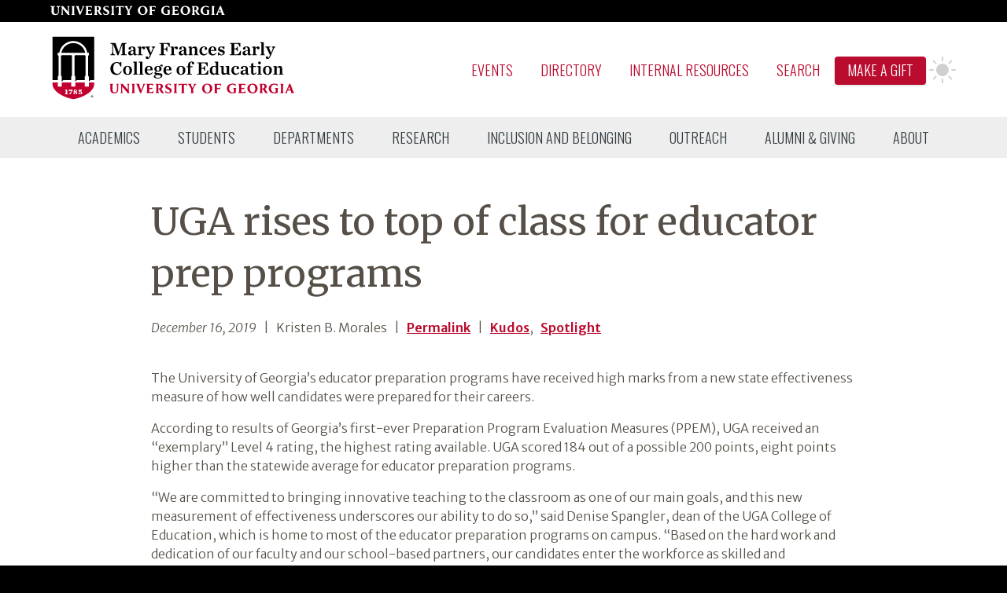

--- FILE ---
content_type: text/html; charset=UTF-8
request_url: https://coe.uga.edu/news/2019-12-uga-rises-to-top-of-class-for-educator-prep-programs/
body_size: 53198
content:
<!doctype html><html lang=en-us><head><meta charset=utf-8><title>UGA rises to top of class for educator prep programs - Mary Frances Early College of Education</title>
<meta name=author content="map[display_name:ugacoe email:coeweb@uga.edu id:1.79486682e+08 link:https://ugacoe.wpcomstaging.com/author/ugacoe roles:[administrator] username:ugacoe]"><link rel=preconnect href=https://fonts.googleapis.com><link rel=preconnect href=https://fonts.gstatic.com crossorigin><link rel=preconnect href=https://fonts.gstatic.com><meta name=viewport content="width=device-width,initial-scale=1"><link rel=apple-touch-icon-precomposed sizes=57x57 href=/apple-touch-icon-57x57.png><link rel=apple-touch-icon-precomposed sizes=114x114 href=/apple-touch-icon-114x114.png><link rel=apple-touch-icon-precomposed sizes=72x72 href=/apple-touch-icon-72x72.png><link rel=apple-touch-icon-precomposed sizes=144x144 href=/apple-touch-icon-144x144.png><link rel=apple-touch-icon-precomposed sizes=60x60 href=/apple-touch-icon-60x60.png><link rel=apple-touch-icon-precomposed sizes=120x120 href=/apple-touch-icon-120x120.png><link rel=apple-touch-icon-precomposed sizes=76x76 href=/apple-touch-icon-76x76.png><link rel=apple-touch-icon-precomposed sizes=152x152 href=/apple-touch-icon-152x152.png><link rel=icon type=image/png href=/favicon-196x196.png sizes=196x196><link rel=icon type=image/png href=/favicon-192.png sizes=192x192><link rel=icon type=image/png href=/favicon-96x96.png sizes=96x96><link rel=icon type=image/png href=/favicon-32x32.png sizes=32x32><link rel=icon type=image/png href=/favicon-16x16.png sizes=16x16><link rel=icon type=image/png href=/favicon-128.png sizes=128x128><meta name=generator content="Hugo 0.127.0"><link rel=preload href="/site.min.dc958423a5acf63b9890513bda30188a224a7bace039271c578e5ad00bb0bfef.css" as=style integrity="sha256-3JWEI6Ws9juYkFE72jAYiiJKe6zgOSccV45a0Auwv+8="><link rel=stylesheet href="/site.min.dc958423a5acf63b9890513bda30188a224a7bace039271c578e5ad00bb0bfef.css" integrity="sha256-3JWEI6Ws9juYkFE72jAYiiJKe6zgOSccV45a0Auwv+8="><script src=https://cdn.jsdelivr.net/npm/anchor-js/anchor.min.js></script><script src=https://unpkg.com/@popperjs/core@2></script><script src=/js/main.min.js defer></script><script>(function(w,d,s,l,i){w[l]=w[l]||[];w[l].push({'gtm.start':new Date().getTime(),event:'gtm.js'});var f=d.getElementsByTagName(s)[0],j=d.createElement(s),dl=l!='dataLayer'?'&l='+l:'';j.async=true;j.src='https://www.googletagmanager.com/gtm.js?id='+i+dl;f.parentNode.insertBefore(j,f);})(window,document,'script','dataLayer','GTM-MBD2PDR');</script></head><body><a class=hidden-block href=#page-content>Skip to page content</a>
<heading class="w-full bg-white"><div id=uga_global_header><div><a href=https://www.uga.edu id=uga-prime title="Main UGA Website"><svg class="inline" aria-hidden="true" xmlns="http://www.w3.org/2000/svg" width="222" height="13" viewBox="0 0 222 12"><path fill="#fff" d="M171.737.0c-4.13.0-6.29 2.927-6.29 5.823.0 3.319 2.61 5.818 6.08 5.818 3.56.0 6.17-2.504 6.17-5.956-.01-3.239-2.57-5.685-5.96-5.685zm3.12 6.153c0 2.766-1.19 4.392-3.04 4.392-2.08.0-3.6-2.018-3.6-5.021.0-2.708 1.3-4.455 3.15-4.455 2.15.018 3.51 1.907 3.51 5.088zM117.527.0c-4.14.0-6.3 2.927-6.3 5.823.0 3.319 2.62 5.818 6.08 5.818 3.56.0 6.17-2.504 6.17-5.956-.03-3.239-2.56-5.685-5.95-5.685zm3.11 6.153c0 2.766-1.19 4.553-3.03 4.553-2.09.0-3.6-2.179-3.6-5.186.0-2.709 1.29-4.598 3.14-4.598 2.15.0 3.51 2.054 3.51 5.235zM151.657 6.772v4.245l-.45.098c-1.16.302-2.34.478-3.54.526-4.13.0-6.8-2.227-6.8-5.716.0-4.072 3.52-5.925 6.8-5.925 1.22.067 2.43.264 3.62.588v2.673c-.7-1.314-2.06-2.141-3.54-2.156-1.71-.03-3.25 1.051-3.79 2.673-.2.6-.29 1.227-.3 1.858.0 3.519 2.11 4.932 4.19 4.932.33.012.66-.054.97-.192.27-.204.41-.535.36-.869V7.159c.06-.777-.35-1.515-1.04-1.875h4.27s-.75.191-.75 1.488zm50.08.0v4.245l-.45.098c-1.15.302-2.34.478-3.53.526-4.14.0-6.81-2.227-6.81-5.716.0-4.072 3.52-5.925 6.8-5.925 1.23.067 2.44.264 3.62.588v2.673c-.69-1.314-2.05-2.141-3.54-2.156-1.71-.03-3.24 1.051-3.79 2.673-.19.6-.29 1.227-.29 1.858.0 3.519 2.1 4.932 4.18 4.932.34.012.67-.054.97-.192.27-.204.41-.535.37-.869V7.159c.06-.777-.35-1.515-1.04-1.875h4.27s-.76.191-.76 1.488zM40.467.254c.66.281.51 1.154.24 1.84-.14.379-1.69 4.099-2.41 5.814-.27-.74-2.01-5.649-2.11-5.912-.26-.596-.12-1.296.36-1.742h-4.46c.95.593 1.21 1.154 1.76 2.584.93 2.388 2.2 5.792 3.21 8.465l.02.066h1.18l3.54-8.598c.39-.958 1.08-2.116 1.88-2.526zm11.53 9.405c-.57.641-2.06.597-2.28.597-.47.043-.95-.008-1.41-.152-.3-.125-.35-.521-.35-1.296V6.384h1.37c1.23.0 2.08.071 2.33.668V4.455c-.24.597-1.05.704-2.33.704h-1.37V1.595c0-.123.1-.223.22-.223h2.04c1.01.0 1.51.17 1.92.677.29.39.52.819.68 1.275V.263h-8.3c.26.174.94.793.94 2.517v6.032c0 2.13-1.04 2.575-1.04 2.575h8.61V8.108c-.29.553-.63 1.073-1.03 1.551zM159.847 10.247c-.47.043-.95-.008-1.41-.152-.3-.124-.35-.521-.35-1.296V6.375h1.37c1.23.0 2.08.072 2.33.669V4.455c-.24.597-1.05.704-2.33.704h-1.37v-3.31c0-.486.0-.486.61-.486h1.65c1.01.0 1.51.17 1.92.677.29.39.52.819.68 1.275V.254h-8.38c.26.174.94.793.94 2.517v6.032c0 2.13-1.04 2.575-1.04 2.575h8.69V8.099c-.28.556-.63 1.079-1.03 1.56-.57.641-2.06.588-2.28.588zm49.24 1.131s-1.04-.445-1.04-2.575V2.771c0-1.724.68-2.343.94-2.517h-4.33c.26.174.94.793.94 2.517v6.032c0 2.13-1.04 2.575-1.04 2.575zm-184.418.0s-1.042-.445-1.042-2.575V2.771c0-1.724.681-2.343.944-2.517h-3.118c.263.174.944.793.944 2.517v4.518L16.209.25h-2.722c.263.173.945.793.945 2.517v6.032c0 2.129-1.043 2.575-1.043 2.575h3.328s-1.042-.446-1.042-2.575V3.506l6.593 7.872zm56.908.0s-1.05-.445-1.05-2.575V2.771c0-1.724.69-2.343.95-2.517h-4.29c.27.174.95.793.95 2.517v6.032c0 2.13-1.05 2.575-1.05 2.575zm-50.35.0s-1.04-.445-1.04-2.575V2.771c0-1.724.68-2.343.95-2.517H26.83c.263.174.945.793.945 2.517v6.032c0 2.13-1.043 2.575-1.043 2.575zm190.62.0c-.95-.592-1.21-1.154-1.76-2.584-.93-2.388-2.2-5.791-3.21-8.464l-.02-.067h-1.34l-3.53 8.598c-.39.958-1.09 2.116-1.88 2.526h3.27c-.67-.28-.52-1.154-.24-1.84.05-.133.24-.597.49-1.207h3.65l.47 1.305c.26.597.12 1.297-.36 1.742zm-7.72-4.303c.67-1.626 1.43-3.449 1.43-3.449l1.25 3.449zM71.547 4.522c-1.59-.744-2.14-1.185-2.17-2.116-.03-.766.49-1.493 1.63-1.493 1.32-.05 2.53.724 3.04 1.943V.472c-.93-.266-1.89-.416-2.85-.445-2.43.0-4.05 1.421-4.05 3.319s1.48 2.673 3.33 3.564c1.34.65 2.06 1.087 2.06 2.089.04.449-.12.892-.44 1.211-.31.319-.76.481-1.21.442-1.83.0-3.15-1.688-3.56-2.775l.06 2.833c.5.265 1.03.484 1.58.655.55.158 1.12.245 1.7.258 2.43.0 4.29-1.189 4.29-3.461-.02-1.693-1.54-2.776-3.41-3.64zm58.5 6.856s-1.04-.445-1.04-2.575v-2.37h1.36c1.24.0 2.08.071 2.33.668V4.455c-.23.597-1.04.704-2.33.704h-1.36V1.818c0-.486.0-.486.61-.486h1.65c1.01.0 1.51.169 1.92.677.29.389.52.819.68 1.274V.254h-8.34c.27.174.95.793.95 2.517v6.032c0 2.13-1.04 2.575-1.04 2.575zM89.417 1.849c0-.486.0-.486.62-.486h.52c1.01.0 1.51.17 1.92.677.29.39.52.819.68 1.275V.254h-9.97v3.061c.16-.456.39-.885.68-1.275.41-.507.89-.677 1.92-.677h.52c.61.0.61.0.61.486v6.954c0 2.13-1.04 2.575-1.04 2.575h4.58s-1.04-.445-1.04-2.575zM100.727.276s1.3.691.83 1.711l-1.65 3.243-1.73-3.149c-.34-.636-.11-1.423.51-1.782h-4.77c.75.463 1.37 1.11 1.81 1.88l2.47 4.245v2.402c0 2.129-1.04 2.575-1.04 2.575h4.51s-1.04-.446-1.04-2.575V6.295l2.08-3.889c.47-.906 1.21-1.642 2.12-2.103zm-38.99 3.19c.05.733-.24 1.447-.79 1.934-.49.332-1.08.482-1.67.423h-.33v-4.01c0-.316.04-.472.12-.543.22-.131.48-.187.74-.161.93.009 1.93.629 1.93 2.357zm2.2 5.413c-.49-.806-1.23-2.014-1.6-2.695.79-.33 2-1.096 2-2.709V3.23c.02-.924-.43-1.798-1.19-2.321-.7-.472-1.57-.651-3.18-.651h-4.4c.27.174.95.793.95 2.518v6.032c0 2.129-1.05 2.575-1.05 2.575h4.51s-1.04-.446-1.04-2.575V6.683h.36c.46-.029.89.23 1.07.65.18.303.34.606.5.891.32.579.72 1.337 1.02 1.804.7 1.07 1.26 1.533 3.4 1.462.0.0.37.0.65-.036-.01.018-.74-.512-2-2.575zm121.97-5.413c.05.733-.25 1.447-.8 1.934-.49.332-1.08.482-1.67.423h-.32v-4.01c0-.316.03-.472.11-.543.22-.131.48-.187.74-.161.94.009 1.94.629 1.94 2.357zm2.2 5.413c-.49-.806-1.24-2.014-1.61-2.695.79-.33 2-1.096 2-2.709V3.23c.02-.924-.42-1.798-1.19-2.321-.7-.472-1.56-.651-3.18-.651h-4.39c.26.174.94.793.94 2.518v6.032c0 2.129-1.04 2.575-1.04 2.575h4.51s-1.05-.446-1.05-2.575V6.683h.35c.46-.029.88.23 1.07.65.17.303.33.606.49.891.32.579.73 1.337 1.02 1.804.7 1.07 1.27 1.533 3.41 1.462.0.0.37.0.65-.036.01.018-.73-.512-1.98-2.575z"/><path fill="#fffffe" d="M1.436 7.468V1.744c0-.525-.171-.677-1.436-.728V.254h5.866v.762c-.838.051-1.334.169-1.334.728v5.808c0 1.982.907 2.828 2.736 2.828.735.0 1.317-.203 1.745-.626.53-.525.786-1.254.786-2.541v-3.64c0-1.626-.359-2.405-1.983-2.557V.254h4.617v.762c-1.522.186-1.59.931-1.59 2.557v3.929c0 2.59-1.42 4.165-4.464 4.165-3.13.0-4.943-1.185-4.943-4.199"/></svg>
<span class=hidden>uga.edu</span></a></div></div><input id=nav-toggle type=checkbox class=hidden>
<label id=show-button for=nav-toggle class="flex items-center block sm:hidden text-gray-500"><svg class="fill-current h-4 w-4" viewBox="0 0 20 20" xmlns="http://www.w3.org/2000/svg"><title>Menu Open</title><path d="M0 3h20v2H0V3zm0 6h20v2H0V9zm0 6h20v2H0V0z"/></svg></label>
<label id=hide-button for=nav-toggle class="flex items-center hidden text-gray-700"><svg class="fill-current h-4 w-4" viewBox="0 0 20 20" xmlns="http://www.w3.org/2000/svg"><title>Menu Close</title><polygon points="11 9 22 9 22 11 11 11 11 22 9 22 9 11 -2 11 -2 9 9 9 9 -2 11 -2" transform="rotate(45 10 10)"/></svg></label><nav><div><div><div id=site-logo><a href=/ rel=home aria-label="Go to College of Education homepage"><svg aria-hidden="true" height="85" viewBox="0 0 315 85" width="315" xmlns="http://www.w3.org/2000/svg"><defs><clipPath id="a"><path d="m0 0h310.39v85H0z"/></clipPath></defs><g clip-path="url(#a)"><path d="m55.868 58.034h-5.079v.004l-1.904 1.802v-6.331c0-.095-.053-.182-.137-.228-.503-.261-.814-.772-.814-1.34l-.004-24.573c.031-.542.436-.989.97-1.061.128-.019.223-.128.223-.257v-2.56c0-.144-.117-.258-.257-.258h-1.848c-.708-4.089-2.829-7.842-5.98-10.576-3.291-2.863-7.513-4.438-11.879-4.438s-8.585 1.575-11.88 4.438c-3.147 2.734-5.271 6.487-5.979 10.576h-1.848c-.14.0-.257.114-.257.258v2.56c0 .129.094.238.223.257.549.076.966.553.966 1.11v24.524c0 .568-.315 1.079-.815 1.34-.083.042-.136.133-.136.228v4.525h-6.794v-55.391h53.229zM14.526 26.307h12.069c.553.072.97.55.97 1.11v24.524c0 .568-.311 1.079-.811 1.34-.083.042-.136.133-.136.228v4.525H16.42l-1.901 1.806v-6.328c0-.098-.057-.185-.14-.231-.504-.261-.815-.772-.815-1.34V27.368c.027-.546.432-.992.962-1.061m-.552-3.075c.674-3.317 2.457-6.365 5.025-8.596 2.817-2.446 6.426-3.794 10.16-3.794s7.343 1.348 10.16 3.794c2.568 2.231 4.351 5.279 5.029 8.596zm17.59 30.049c-.504-.261-.815-.772-.815-1.34V27.368c.027-.546.432-.992.959-1.061H43.78c.553.072.969.55.969 1.11v24.524c0 .568-.31 1.079-.81 1.34-.083.042-.136.133-.136.228v4.525H33.605l-1.901 1.806v-6.328c0-.098-.057-.185-.14-.231m24.304 9.028c0 5.802-4.412 10.126-8.112 12.728-4.828 3.4-11.55 6.044-18.502 7.282-6.949-1.238-13.671-3.882-18.503-7.282-3.7-2.602-8.112-6.926-8.112-12.728V60.9h6.794v5.007c0 .14.114.257.258.257h4.57c.141.0.258-.117.258-.257V60.9h12.099v5.007c0 .14.113.257.257.257h4.567c.144.0.262-.117.262-.257V60.9h12.099v5.007c0 .14.113.257.257.257h4.567c.144.0.258-.117.258-.257V60.9h6.983zm-55.868-62.309v62.309c0 11.887 14.867 20.252 29.254 22.691 14.386-2.439 29.253-10.804 29.253-22.691v-62.309z" fill="#fff"/><path d="m44.348 23.232H13.974c.674-3.317 2.457-6.365 5.025-8.596 2.817-2.446 6.426-3.794 10.16-3.794s7.343 1.348 10.16 3.794c2.568 2.231 4.351 5.279 5.029 8.596"/><path d="m27.565 27.417v24.524c0 .568-.311 1.079-.811 1.34-.083.042-.136.133-.136.227v4.526H16.42l-1.901 1.806v-6.328c0-.098-.057-.185-.14-.231-.504-.261-.814-.772-.814-1.34V27.368c.026-.546.431-.992.961-1.061h12.069c.553.072.97.549.97 1.11"/><path d="m44.749 27.417v24.524c0 .568-.31 1.079-.81 1.34-.083.042-.136.133-.136.227v4.526H33.605l-1.901 1.806v-6.328c0-.098-.057-.185-.14-.231-.504-.261-.815-.772-.815-1.34V27.368c.027-.546.432-.992.959-1.061H43.78c.553.072.969.549.969 1.11"/><path d="m38.141 76.086c-1.405.0-2.245-.485-2.245-1.303.0-.47.325-.784.81-.784.5.0.727.383.727.757.0.315-.212.588-.424.694l-.045.022.041.034c.129.099.527.197.799.197.788.0 1.186-.473 1.186-1.405.0-.837-.436-1.317-1.193-1.317-.504.0-.845.128-1.254.352l-.28-.224.117-2.825h3.742l-.087 1.151h-3.124l-.065 1.33-.004.056.05-.022c.424-.193.825-.273 1.344-.273 1.045.0 2.162.443 2.162 1.689.0.901-.704 1.871-2.257 1.871m-6.206.019c-1.53.0-2.405-.527-2.405-1.451.0-.568.375-1.003 1.117-1.299l.061-.022-.057-.034c-.629-.364-.947-.83-.947-1.39.0-1.08.867-1.772 2.212-1.772 1.442.0 2.101.704 2.101 1.359.0.519-.378.924-1.124 1.204l-.076.031.076.03c.878.379 1.306.89 1.306 1.564.0 1.015-.973 1.78-2.264 1.78m-3.742-5.222-1.598 2.832-1.155 2.318h-1.181v-.315l3.044-4.184.038-.053h-2.052c-.818.0-1 .197-1.163.878H23.8l.053-2.075h4.34zm-6.013 5.066h-3.579v-.348c.697-.027 1.026-.099 1.026-.432v-3.62c0-.273-.049-.439-.17-.557-.148-.143-.409-.208-.837-.208h-.064v-.337l2.59-.182v4.904c0 .333.333.405 1.034.432zM48.885 60.9v5.007c0 .14-.114.257-.258.257H44.06c-.144.0-.257-.117-.257-.257V60.9H31.704v5.007c0 .14-.118.257-.262.257h-4.567c-.143.0-.257-.117-.257-.257V60.9H14.519v5.007c0 .14-.118.257-.258.257h-4.57c-.144.0-.258-.117-.258-.257V60.9h-6.794v1.409c0 5.802 4.412 10.126 8.112 12.728 4.832 3.4 11.554 6.044 18.502 7.282 6.953-1.238 13.675-3.882 18.503-7.282 3.7-2.602 8.112-6.926 8.112-12.728V60.9z" fill="#c2002f"/><path d="m55.868 2.643v55.391h-5.079v.004l-1.904 1.802v-6.332c0-.094-.053-.181-.137-.227-.503-.261-.814-.772-.814-1.34l-.004-24.573c.031-.542.436-.989.97-1.061.128-.019.223-.128.223-.257v-2.56c0-.144-.117-.258-.257-.258h-1.848c-.708-4.089-2.829-7.842-5.98-10.576-3.291-2.863-7.513-4.438-11.879-4.438s-8.585 1.575-11.88 4.438c-3.147 2.734-5.271 6.487-5.979 10.576h-1.848c-.14.0-.257.114-.257.258v2.56c0 .129.094.238.223.257.549.076.966.553.966 1.11v24.524c0 .568-.315 1.079-.815 1.34-.083.042-.136.133-.136.227v4.526h-6.794v-55.391z"/><path d="m22.18 75.601v.348h-3.579v-.348c.697-.027 1.026-.099 1.026-.432v-3.62c0-.273-.049-.439-.17-.557-.148-.143-.409-.208-.837-.208h-.064v-.337l2.59-.182v4.904c0 .333.333.405 1.034.432" fill="#fff"/><path d="m28.193 70.284v.598l-1.598 2.833-1.155 2.318h-1.181v-.315l3.044-4.184.038-.053h-2.052c-.818.0-1 .197-1.163.879H23.8l.054-2.076z" fill="#fff"/><path d="m31.923 75.722c-.75.0-1.212-.617-1.212-1.185.0-.379.125-.689.402-.985l.015-.019.023.012c.087.038.193.076.306.106 1.08.36 1.462.666 1.462 1.177.0.542-.39.894-.996.894m-.136-5.203c.666.0 1.094.382 1.094.977.0.417-.128.739-.428 1.075l-.015.016-.023-.008c-.746-.273-1.476-.598-1.476-1.268.0-.519.428-.792.848-.792m1.106 2.242-.076-.03.076-.031c.746-.28 1.124-.685 1.124-1.204.0-.655-.658-1.359-2.101-1.359-1.345.0-2.212.693-2.212 1.772.0.56.318 1.026.947 1.39l.057.034-.061.022c-.742.296-1.117.731-1.117 1.299.0.924.875 1.451 2.405 1.451 1.291.0 2.264-.765 2.264-1.78.0-.674-.428-1.186-1.306-1.564" fill="#fff"/><path d="m32.881 71.496c0 .417-.128.739-.428 1.075l-.015.016-.023-.008c-.746-.272-1.476-.598-1.476-1.268.0-.519.428-.792.848-.792.666.0 1.094.382 1.094.977" fill="#c2002f"/><path d="m32.919 74.828c0 .542-.39.894-.996.894-.749.0-1.211-.617-1.211-1.185.0-.379.124-.689.401-.985l.015-.019.023.012c.087.038.193.075.307.106 1.079.359 1.461.666 1.461 1.177" fill="#c2002f"/><path d="m40.398 74.215c0 .901-.704 1.871-2.257 1.871-1.405.0-2.245-.485-2.245-1.303.0-.469.325-.784.81-.784.5.0.727.383.727.757.0.315-.212.588-.424.694l-.045.022.041.034c.129.099.527.197.799.197.788.0 1.186-.473 1.186-1.405.0-.837-.436-1.318-1.193-1.318-.504.0-.845.129-1.254.353l-.28-.224.117-2.825h3.742l-.087 1.151h-3.124l-.065 1.33-.003.056.049-.022c.424-.193.825-.273 1.344-.273 1.045.0 2.162.443 2.162 1.689" fill="#fff"/><path d="m52.877 78.616h.142c.165.0.299-.055.299-.189.0-.118-.086-.197-.275-.197-.079.0-.134.008-.166.015zm-.008.733h-.299v-1.292c.118-.024.283-.04.496-.04.245.0.355.04.45.095.07.054.125.157.125.283.0.142-.11.253-.268.299v.016c.127.048.198.142.237.315.039.197.063.276.094.324h-.323c-.039-.048-.063-.166-.102-.316-.024-.142-.103-.205-.268-.205h-.142zm-.795-.678c0 .575.425 1.032 1.008 1.032.567.0.985-.457.985-1.024.0-.576-.418-1.04-.993-1.04s-1 .464-1 1.032m2.324.0c0 .733-.575 1.308-1.324 1.308-.74.0-1.331-.575-1.331-1.308.0-.717.591-1.292 1.331-1.292.749.0 1.324.575 1.324 1.292"/><path d="m76.263 25.422c2.118-.31 2.428-1.071 2.428-3.332v-8.83c0-.881-.477-1.642-2.428-1.713v-.905h6.473l4.023 11.305h.19l3.856-11.305h6.283v.905c-1.88.071-2.237.285-2.237 1.023v11.781c0 .737.357.952 2.237 1.023v.928h-7.45v-.928c1.524-.071 1.952-.238 1.952-1.023V12.665h-.167l-4.855 13.637H85.14l-5.093-13.637h-.19v9.425c0 2.237.214 2.975 2.356 3.332v.88h-5.95z"/><path d="m105.51 23.803v-3.07c-2.76.452-3.593.976-3.593 2.428.0 1.047.571 1.785 1.642 1.785.809.0 1.523-.548 1.951-1.143m-6.64-.024c0-.952.5-1.999 1.5-2.546 1.737-.952 4.474-1.095 5.14-1.381v-1.07c0-2.047-.642-2.666-1.999-2.666-.547.0-.952.143-1.261.381.166.357.309.737.309 1.166.0.88-.619 1.547-1.642 1.547-1 0-1.547-.643-1.547-1.523.0-1.428 1.88-2.499 4.808-2.499 2.808.0 4.117 1.285 4.117 3.831v4.879c0 1.167.262 1.405 1.69 1.167l.214.666c-.881.476-1.618.738-2.499.738-1.452.0-1.761-.547-2.047-1.69h-.095c-.952 1-2.19 1.737-3.57 1.737-2.19.0-3.118-1.404-3.118-2.737"/><path d="m110.82 25.445c1.356-.023 1.666-.262 1.666-.833v-7.14c0-.714-.31-1.142-1.666-1.166v-.856l4.45-.191v1.928c.833-1.071 1.952-1.999 3.213-1.999 1.357.0 2.023.88 2.023 1.904.0.999-.643 1.737-1.547 1.737-.976.0-1.618-.547-1.618-1.428.0-.119.023-.309.047-.452-.833-.024-1.618.571-2.07 1.142v6.521c0 .571.404.786 2.094.833v.857h-6.592z"/><path d="m122.53 17.615c-.452-.999-.809-1.309-1.88-1.475v-.833h6.117v.833c-1.357.119-1.619.499-1.333 1.19l2.451 5.902 2.047-4.879c.595-1.356.381-1.975-1.19-2.213v-.833h4.593v.833c-.738.095-1.38.547-1.904 1.761l-4.117 9.425c-1.285 2.998-2.523 3.855-3.927 3.855s-2.237-.809-2.237-1.856c0-.833.595-1.642 1.571-1.642.952.0 1.499.761 1.499 1.547.0.166-.048.404-.095.547.666-.095 1.19-.786 2.261-3.308l.095-.238z"/><path d="m138.5 25.374c1.88-.071 2.237-.286 2.237-1.023V12.57c0-.738-.357-.952-2.237-1.024v-.904h13.28l.095 5.046-1.024.047c-.904-2.784-1.832-4.093-4.617-4.093h-2.213v6.33h1c1.642.0 2.094-.214 2.808-2.38h.857v5.926h-.857c-.714-2.308-1.166-2.522-2.808-2.522h-1v5.355c0 .785.262.975 2.38 1.047v.904H138.5z"/><path d="m152.42 25.445c1.356-.023 1.666-.262 1.666-.833v-7.14c0-.714-.31-1.142-1.666-1.166v-.856l4.45-.191v1.928c.833-1.071 1.952-1.999 3.213-1.999 1.357.0 2.023.88 2.023 1.904.0.999-.643 1.737-1.547 1.737-.976.0-1.618-.547-1.618-1.428.0-.119.023-.309.047-.452-.833-.024-1.618.571-2.07 1.142v6.521c0 .571.404.786 2.094.833v.857h-6.592z"/><path d="m169.86 23.803v-3.07c-2.761.452-3.594.976-3.594 2.428.0 1.047.571 1.785 1.642 1.785.81.0 1.524-.548 1.952-1.143m-6.64-.024c0-.952.5-1.999 1.499-2.546 1.738-.952 4.475-1.095 5.141-1.381v-1.07c0-2.047-.643-2.666-1.999-2.666-.548.0-.952.143-1.262.381.167.357.31.737.31 1.166.0.88-.619 1.547-1.642 1.547-1 0-1.547-.643-1.547-1.523.0-1.428 1.88-2.499 4.807-2.499 2.808.0 4.117 1.285 4.117 3.831v4.879c0 1.167.262 1.405 1.69 1.167l.215.666c-.881.476-1.619.738-2.499.738-1.452.0-1.762-.547-2.047-1.69h-.095c-.952 1-2.19 1.737-3.57 1.737-2.19.0-3.118-1.404-3.118-2.737"/><path d="m175.17 25.445c1.357-.023 1.666-.262 1.666-.833v-7.14c0-.714-.309-1.142-1.666-1.166v-.856l4.451-.191v1.761c1.214-.952 2.665-1.832 4.212-1.832 1.881.0 2.809 1.213 2.809 3.427v5.997c0 .571.285.81 1.666.833v.857h-5.855v-.857c1.023-.023 1.356-.262 1.356-.833v-5.283c0-1.642-.571-2.285-1.832-2.285-.905.0-1.666.381-2.309.785v6.783c0 .571.334.81 1.333.833v.857h-5.831z"/><path d="m189.47 20.947c0-3.546 2.427-5.854 5.664-5.854 2.999.0 4.165 1.523 4.165 2.736.0.976-.571 1.69-1.523 1.69-1.071.0-1.618-.619-1.618-1.451.0-.596.404-1.143.714-1.333-.238-.381-.857-.738-1.642-.738-1.643.0-2.761 1.475-2.761 4.57.0 2.641 1.166 4.45 3.474 4.45 1.214.0 2.238-.643 3.047-1.642l.595.5c-1.048 1.594-2.428 2.665-4.665 2.665-3.379.0-5.45-2.237-5.45-5.593"/><path d="m203.92 19.829 4.237-.072c.238-2.047-.429-3.736-1.952-3.736-1.309.0-2.118 1.261-2.285 3.808m-3.022 1.118c0-3.522 2.19-5.854 5.474-5.854 3.308.0 4.903 2.617 4.712 5.593h-7.187v.095.047c0 2.547 1.142 4.308 3.379 4.308 1.262.0 2.333-.761 3.261-1.951l.595.499c-1 1.619-2.38 2.856-4.76 2.856-3.522.0-5.474-2.189-5.474-5.593"/><path d="m213.12 22.732h.905c1.047 1.762 2.403 2.785 3.665 2.785 1.237.0 1.808-.667 1.808-1.476.0-1.023-.785-1.499-2.903-2.118-2.475-.714-3.427-1.523-3.427-3.165.0-2.19 1.737-3.642 4.284-3.642.809.0 1.809.31 2.332.667l.524-.667h.857v3.356h-.929c-.928-1.428-1.904-2.38-3.046-2.38-1 0-1.714.595-1.714 1.476.0.975.881 1.356 2.571 1.809 2.451.642 3.665 1.523 3.665 3.355.0 2.118-1.619 3.761-4.213 3.761-.88.0-2.165-.357-2.784-.738l-.714.738h-.881z"/><path d="m228.12 25.374c1.88-.071 2.237-.286 2.237-1.023V12.57c0-.738-.357-.952-2.237-1.024v-.904h13.304l.143 4.998-1 .024c-.881-2.666-1.547-4.022-4.332-4.022h-2.594v6.14h.881c1.642.0 2.237-.191 2.951-2.499h.857v6.045h-.857c-.714-2.309-1.309-2.523-2.951-2.523h-.881v6.45h2.475c3.308.0 4.165-1.547 5.117-4.45l1.024.023-.191 5.474H228.12z"/><path d="m250.92 23.803v-3.07c-2.761.452-3.594.976-3.594 2.428.0 1.047.571 1.785 1.642 1.785.809.0 1.523-.548 1.952-1.143m-6.64-.024c0-.952.499-1.999 1.499-2.546 1.737-.952 4.474-1.095 5.141-1.381v-1.07c0-2.047-.643-2.666-1.999-2.666-.548.0-.953.143-1.262.381.167.357.309.737.309 1.166.0.88-.618 1.547-1.642 1.547-.999.0-1.547-.643-1.547-1.523.0-1.428 1.881-2.499 4.808-2.499 2.808.0 4.117 1.285 4.117 3.831v4.879c0 1.167.262 1.405 1.69 1.167l.214.666c-.88.476-1.618.738-2.499.738-1.452.0-1.761-.547-2.047-1.69h-.095c-.952 1-2.189 1.737-3.57 1.737-2.189.0-3.117-1.404-3.117-2.737"/><path d="m256.22 25.445c1.356-.023 1.666-.262 1.666-.833v-7.14c0-.714-.31-1.142-1.666-1.166v-.856l4.45-.191v1.928c.833-1.071 1.952-1.999 3.214-1.999 1.356.0 2.023.88 2.023 1.904.0.999-.643 1.737-1.548 1.737-.975.0-1.618-.547-1.618-1.428.0-.119.024-.309.048-.452-.833-.024-1.619.571-2.071 1.142v6.521c0 .571.405.786 2.094.833v.857h-6.592z"/><path d="m266.69 25.445c1.356-.023 1.666-.262 1.666-.833V11.927c0-.714-.357-1.142-1.761-1.166v-.857l4.593-.19v14.898c0 .571.286.81 1.666.833v.857h-6.164z"/><path d="m275.19 17.615c-.452-.999-.809-1.309-1.88-1.475v-.833h6.116v.833c-1.356.119-1.618.499-1.333 1.19l2.452 5.902 2.047-4.879c.594-1.356.38-1.975-1.19-2.213v-.833h4.593v.833c-.738.095-1.381.547-1.904 1.761l-4.117 9.425c-1.286 2.998-2.523 3.855-3.927 3.855-1.405.0-2.238-.809-2.238-1.856.0-.833.595-1.642 1.571-1.642.952.0 1.5.761 1.5 1.547.0.166-.048.404-.096.547.667-.095 1.19-.786 2.261-3.308l.096-.238z"/><path d="m76.311 43.368c0-4.808 3.57-8.354 8.234-8.354 1.5.0 2.975.476 3.951 1.023l.69-1.023h.952v5.641h-1.071c-.952-2.88-2.523-4.618-4.593-4.618-2.428.0-4.57 2.356-4.57 6.95.0 4.712 2.595 6.973 5.094 6.973 2.213.0 3.76-1.285 4.878-3.546l.905.429c-1.095 2.546-3.237 4.593-6.64 4.593-4.951.0-7.83-3.38-7.83-8.068"/><path d="m100.68 45.534c0-3.285-.904-4.761-2.665-4.761-1.738.0-2.475 1.476-2.475 4.761.0 3.308.928 4.807 2.689 4.807 1.714.0 2.451-1.499 2.451-4.807m-8.187.047c0-3.451 2.19-5.736 5.641-5.736 3.546.0 5.593 2.19 5.593 5.641.0 3.475-2.166 5.807-5.593 5.807-3.594.0-5.641-2.237-5.641-5.712"/><path d="m105.18 50.198c1.356-.023 1.666-.262 1.666-.833V36.68c0-.714-.357-1.142-1.762-1.166v-.857l4.594-.19v14.898c0 .571.285.81 1.666.833v.857h-6.164z"/><path d="m112.44 50.198c1.356-.023 1.666-.262 1.666-.833V36.68c0-.714-.357-1.142-1.762-1.166v-.857l4.594-.19v14.898c0 .571.286.81 1.666.833v.857h-6.164z"/><path d="m122.93 44.582 4.236-.072c.238-2.047-.428-3.736-1.951-3.736-1.309.0-2.118 1.261-2.285 3.808m-3.023 1.118c0-3.522 2.19-5.855 5.474-5.855 3.308.0 4.903 2.618 4.712 5.593h-7.187v.096.047c0 2.547 1.143 4.308 3.38 4.308 1.261.0 2.332-.762 3.26-1.952l.595.5c-.999 1.619-2.38 2.856-4.76 2.856-3.522.0-5.474-2.19-5.474-5.593"/><path d="m138.61 43.606c0-1.761-.714-2.785-1.952-2.785-1.189.0-1.737.786-1.737 2.785.0 2.023.738 2.808 1.952 2.808 1.166.0 1.737-.785 1.737-2.808m1.809 9.377c0-.904-.619-1.428-3.451-1.428h-1.976c-.999.285-1.594.761-1.594 1.595.0 1.047 1.166 1.903 3.641 1.903 2.047.0 3.38-.856 3.38-2.07m-1.5-12.685c.548-1.071 1.262-2.024 2.499-2.024.929.0 1.452.548 1.452 1.262.0.595-.428 1.119-1.095 1.119-.547.0-1.047-.405-1.047-1.19-.476.166-.904.619-1.142 1.142 1.095.595 1.785 1.594 1.785 2.951.0 2.309-1.928 3.737-4.593 3.737-.453.0-.881-.048-1.309-.119-.881.333-1.333.642-1.333 1.071.0.476.476.857 2.57.857h1.071c3.189.0 4.641.88 4.641 2.951.0 2.023-2.189 3.879-5.998 3.879-2.951.0-4.926-1.095-4.926-2.523.0-1.047.952-1.951 2.785-2.213v-.119c-1.476-.452-1.952-1.095-1.952-2.023.0-.881.666-1.571 1.999-2.19-1.309-.547-2.189-1.594-2.189-3.213.0-2.284 1.951-3.712 4.641-3.712.761.0 1.499.119 2.141.357"/><path d="m146.82 44.582 4.236-.072c.238-2.047-.428-3.736-1.951-3.736-1.309.0-2.119 1.261-2.285 3.808m-3.023 1.118c0-3.522 2.19-5.855 5.474-5.855 3.308.0 4.903 2.618 4.712 5.593h-7.187v.096.047c0 2.547 1.143 4.308 3.38 4.308 1.261.0 2.332-.762 3.26-1.952l.595.5c-.999 1.619-2.38 2.856-4.76 2.856-3.522.0-5.474-2.19-5.474-5.593"/><path d="m168.58 45.534c0-3.285-.905-4.761-2.666-4.761-1.737.0-2.475 1.476-2.475 4.761.0 3.308.928 4.807 2.689 4.807 1.714.0 2.452-1.499 2.452-4.807m-8.187.047c0-3.451 2.189-5.736 5.64-5.736 3.546.0 5.593 2.19 5.593 5.641.0 3.475-2.166 5.807-5.593 5.807-3.594.0-5.64-2.237-5.64-5.712"/><path d="m173.26 50.198c1.357-.023 1.666-.262 1.666-.833v-7.901h-2.047v-.905l2.047-.428v-.524c0-1.88.452-3.189 1.309-4.069.833-.833 1.952-1.214 3.332-1.214 2.213.0 3.261.976 3.261 2.071.0.904-.548 1.546-1.476 1.546-.833.0-1.547-.523-1.547-1.713.0-.238.071-.643.143-.904-.214-.096-.405-.143-.595-.143-.357.0-.643.095-.928.38-.429.429-.667 1.262-.667 2.975v1.643h2.999v1.237h-2.999v7.949c0 .571.452.762 2.309.833v.857h-6.807z"/><path d="m186.59 50.127c1.88-.072 2.237-.286 2.237-1.023V37.323c0-.738-.357-.952-2.237-1.024v-.904h13.304l.143 4.998-1 .024c-.881-2.666-1.547-4.022-4.331-4.022h-2.595v6.14h.881c1.642.0 2.237-.191 2.951-2.499h.857v6.045h-.857c-.714-2.309-1.309-2.523-2.951-2.523h-.881v6.45h2.475c3.309.0 4.165-1.547 5.117-4.451l1.024.024-.191 5.474H186.59z"/><path d="m210.48 48.913v-6.807c-.476-.761-1.143-1.237-2.166-1.237-1.499.0-2.642 1.523-2.642 4.641.0 2.499 1.095 4.212 2.832 4.212.81.0 1.428-.309 1.976-.809m-7.854-3.141c0-3.213 2.023-5.903 5.45-5.903 1.095.0 1.737.214 2.404.524V36.68c0-.714-.334-1.142-1.761-1.166v-.857l4.593-.19v14.755c0 .643.333.976 1.69 1v.785l-4.475.191v-1.404c-.761.88-1.785 1.452-3.165 1.452-2.975.0-4.736-2.333-4.736-5.474"/><path d="m217.41 47.795v-5.76c0-.738-.309-1.023-1.69-1.071v-.857l4.522-.095v7.045c0 1.642.643 2.285 1.976 2.285.904.0 1.451-.262 2.118-.643v-6.664c0-.738-.381-1-1.69-1.047v-.857l4.522-.119v9.306c0 .642.333.833 1.69.88v.857h-4.474v-1.571c-1.119 1-2.381 1.761-3.904 1.761-1.904.0-3.07-1.237-3.07-3.45"/><path d="m230.09 45.7c0-3.546 2.428-5.855 5.665-5.855 2.998.0 4.165 1.524 4.165 2.737.0.976-.572 1.69-1.523 1.69-1.071.0-1.619-.619-1.619-1.451.0-.596.405-1.143.714-1.333-.238-.381-.857-.738-1.642-.738-1.642.0-2.761 1.475-2.761 4.569.0 2.642 1.166 4.451 3.475 4.451 1.214.0 2.237-.643 3.046-1.642l.595.499c-1.047 1.595-2.427 2.666-4.664 2.666-3.38.0-5.451-2.237-5.451-5.593"/><path d="m248.27 48.556v-3.07c-2.76.452-3.593.976-3.593 2.428.0 1.047.571 1.784 1.642 1.784.809.0 1.523-.547 1.951-1.142m-6.64-.024c0-.952.5-1.999 1.5-2.546 1.737-.952 4.474-1.095 5.14-1.381v-1.071c0-2.046-.642-2.665-1.999-2.665-.547.0-.952.142-1.261.381.166.357.309.737.309 1.166.0.88-.618 1.547-1.642 1.547-.999.0-1.547-.643-1.547-1.524.0-1.428 1.88-2.498 4.808-2.498 2.808.0 4.117 1.285 4.117 3.831v4.879c0 1.166.262 1.404 1.69 1.166l.214.667c-.881.476-1.618.738-2.499.738-1.452.0-1.761-.548-2.047-1.69h-.095c-.952 1-2.189 1.737-3.57 1.737-2.189.0-3.118-1.404-3.118-2.737"/><path d="m255.2 48.033v-6.641h-2.047v-.904l2.095-.428v-2.975l2.784-.928v3.95h3.499v1.238h-3.499v6.545c0 1.19.476 1.808 1.381 1.808.666.0 1.261-.547 1.785-1.427l.69.452c-.833 1.689-1.928 2.522-3.641 2.522-1.785.0-3.047-.928-3.047-3.212"/><path d="m264.1 36.133c0-1.071.69-1.809 1.737-1.809s1.737.69 1.737 1.737c0 1.071-.69 1.785-1.737 1.785s-1.737-.642-1.737-1.713m-1.357 14.065c1.357-.023 1.714-.262 1.714-.833v-7.14c0-.714-.334-1.142-1.714-1.166v-.857l4.546-.19v9.353c0 .571.285.81 1.666.833v.857h-6.212z"/><path d="m278.5 45.534c0-3.285-.905-4.761-2.666-4.761-1.737.0-2.475 1.476-2.475 4.761.0 3.308.928 4.807 2.689 4.807 1.714.0 2.452-1.499 2.452-4.807m-8.187.047c0-3.451 2.189-5.736 5.64-5.736 3.546.0 5.593 2.19 5.593 5.641.0 3.475-2.166 5.807-5.593 5.807-3.594.0-5.64-2.237-5.64-5.712"/><path d="m283.16 50.198c1.357-.023 1.666-.262 1.666-.833v-7.14c0-.714-.309-1.142-1.666-1.166v-.857l4.451-.19v1.761c1.214-.952 2.666-1.832 4.212-1.832 1.881.0 2.809 1.213 2.809 3.427v5.997c0 .571.285.81 1.666.833v.857h-5.855v-.857c1.024-.023 1.357-.262 1.357-.833v-5.283c0-1.643-.572-2.285-1.833-2.285-.904.0-1.666.381-2.309.785v6.783c0 .571.334.81 1.333.833v.857h-5.831z"/><path d="m260.49 69.016c0 2.939-1.266 4.666-3.226 4.666-2.216.0-3.825-2.145-3.825-5.337.0-2.877 1.377-4.715 3.349-4.715h.012c2.242.0 3.69 2.01 3.69 5.386m-3.336-6.538h-.012c-4.389.0-6.685 3.111-6.685 6.184.0 3.526 2.774 6.185 6.453 6.185 3.803.0 6.563-2.663 6.563-6.331.0-3.442-2.717-6.038-6.319-6.038" fill="#c2002f"/><path d="m202.88 69.016c0 2.939-1.266 4.838-3.226 4.838-2.216.0-3.825-2.317-3.825-5.509.0-2.877 1.377-4.887 3.349-4.887h.012c2.242.0 3.69 2.182 3.69 5.558m-3.336-6.538h-.012c-4.389.0-6.685 3.111-6.685 6.184.0 3.526 2.774 6.185 6.453 6.185 3.803.0 6.563-2.663 6.563-6.331.0-3.442-2.717-6.038-6.319-6.038" fill="#c2002f"/><path d="m235.81 69.671v4.511l-.47.105c-1.106.249-2.482.56-3.761.56-4.395.0-7.235-2.385-7.235-6.075.0-4.325 3.747-6.294 7.228-6.294 1.572.0 3.843.624 3.843.624v2.821s-1.091-2.29-3.759-2.29c-1.79.0-3.408 1.046-4.027 2.86-.205.634-.314 1.317-.314 1.974.0 3.738 2.233 5.239 4.447 5.239.331.0.776-.054 1.032-.205.257-.159.388-.469.388-.922v-2.493c0-1.537-1.109-1.991-1.109-1.991h4.54s-.803.2-.803 1.576" fill="#c2002f"/><path d="m289.02 69.671v4.511l-.47.105c-1.106.249-2.482.56-3.761.56-4.394.0-7.234-2.385-7.234-6.075.0-4.325 3.746-6.294 7.227-6.294 1.573.0 3.844.624 3.844.624v2.821s-1.091-2.29-3.759-2.29c-1.791.0-3.409 1.046-4.027 2.86-.206.634-.315 1.317-.315 1.974.0 3.738 2.234 5.239 4.447 5.239.332.0.777-.054 1.033-.205.256-.159.387-.469.387-.922v-2.493c0-1.537-1.109-1.991-1.109-1.991h4.541s-.804.2-.804 1.576" fill="#c2002f"/><path d="m117.67 62.746c.709.296.548 1.224.257 1.956-.145.404-1.793 4.354-2.554 6.18-.285-.787-2.139-6.003-2.237-6.283-.237-.666-.216-1.166.371-1.853h-4.745c1.013.628 1.286 1.227 1.868 2.744.984 2.536 2.339 6.146 3.41 9.008l.026.068h1.256l3.759-9.135c.413-1.02 1.15-2.249 2-2.685z" fill="#c2002f"/><path d="m129.92 72.74c-.601.681-2.19.637-2.419.637-.776.0-1.198-.024-1.499-.163-.318-.134-.374-.551-.374-1.38v-2.576h1.453c1.313.0 2.212.073 2.477.711v-2.758c-.251.635-1.109.747-2.477.747h-1.453v-3.796c0-.132.106-.238.238-.238h2.166c1.075.0 1.603.178 2.042.719.44.541.723 1.355.723 1.355v-3.252h-8.824c.277.186 1.002.845 1.002 2.675l-.003 6.408c0 2.265-1.106 2.737-1.106 2.737h9.147v-3.482s-.491.976-1.093 1.656" fill="#c2002f"/><path d="m244.52 73.377c-.777.0-1.199-.024-1.499-.163-.319-.134-.375-.552-.375-1.38v-2.576h1.454c1.313.0 2.212.074 2.476.712v-2.759c-.25.635-1.108.747-2.476.747h-1.454V64.44c0-.517.0-.517.651-.517h1.753c1.075.0 1.603.18 2.043.72.439.541.722 1.355.722 1.355v-3.252h-8.91c.278.186 1.002.845 1.002 2.675l-.003 6.408c0 2.265-1.106 2.737-1.106 2.737h9.233v-3.482s-.49.976-1.092 1.656-2.19.637-2.419.637" fill="#c2002f"/><path d="m296.84 74.566s-1.107-.472-1.107-2.737l-.003-6.408c0-1.83.725-2.489 1.002-2.675h-4.606c.278.186 1.002.845 1.002 2.675l-.002 6.408c0 2.265-1.107 2.737-1.107 2.737z" fill="#c2002f"/><path d="m100.88 74.566s-1.107-.472-1.107-2.737l-.003-6.408c0-1.83.725-2.489 1.002-2.675h-3.306c.278.186 1.003.845 1.003 2.675l-.002 4.802-6.574-7.477h-2.89c.277.186 1.002.845 1.002 2.675l-.003 6.408c0 2.265-1.106 2.737-1.106 2.737h3.537s-1.107-.472-1.107-2.737l-.002-5.629 7.008 8.366z" fill="#c2002f"/><path d="m161.33 74.566s-1.107-.472-1.107-2.737l-.002-6.408c0-1.83.724-2.489 1.002-2.675h-4.554c.277.186 1.002.845 1.002 2.675l-.003 6.408c0 2.265-1.107 2.737-1.107 2.737z" fill="#c2002f"/><path d="m107.84 74.566s-1.106-.472-1.106-2.737l-.003-6.408c0-1.83.724-2.489 1.002-2.675h-4.572c.278.186 1.003.845 1.003 2.675l-.003 6.408c0 2.265-1.107 2.737-1.107 2.737z" fill="#c2002f"/><path d="m302.19 69.992c.715-1.729 1.521-3.664 1.521-3.664s.697 1.926 1.326 3.664zm8.203 4.574c-1.013-.628-1.286-1.227-1.868-2.744-.983-2.536-2.339-6.146-3.41-9.007l-.025-.069h-1.429l-3.759 9.135c-.413 1.02-1.15 2.249-2 2.685h3.48c-.709-.296-.548-1.224-.257-1.956.051-.141.249-.633.515-1.282h3.88c.27.747.469 1.299.5 1.386.236.666.215 1.166-.372 1.852z" fill="#c2002f"/><path d="m150.69 67.283c-1.685-.792-2.27-1.258-2.304-2.247-.029-.812.522-1.588 1.73-1.588 1.777.0 2.701.98 3.23 2.064l-.003-2.53c-.301-.099-1.809-.483-3.034-.483-2.573.0-4.301 1.511-4.301 3.529.0 1.991 1.576 2.847 3.539 3.788 1.409.692 2.192 1.153 2.192 2.218.0.993-.565 1.758-1.754 1.758-1.948.0-3.348-1.796-3.796-2.949l.06 3.009c.218.111 1.074.539 1.68.698.537.141 1.163.272 1.806.272 2.583.0 4.558-1.265 4.558-3.677.0-1.795-1.616-2.947-3.603-3.862" fill="#c2002f"/><path d="m212.85 74.566s-1.107-.472-1.107-2.737v-2.52h1.454c1.313.0 2.212.074 2.477.712v-2.81c-.251.634-1.109.747-2.477.747h-1.454v-3.552c0-.517.0-.517.651-.517h1.754c1.075.0 1.602.179 2.042.72.44.54.723 1.354.723 1.354v-3.217h-8.859c.278.186 1.002.845 1.002 2.675l-.003 6.408c0 2.265-1.106 2.737-1.106 2.737z" fill="#c2002f"/><path d="m169.68 64.44c0-.517.0-.517.651-.517h.554c1.076.0 1.603.18 2.043.72.439.541.723 1.355.723 1.355v-3.252h-10.596v3.252s.283-.814.722-1.355c.44-.54.968-.72 2.043-.72h.554c.651.0.651.0.651.517v7.389c0 2.265-1.107 2.737-1.107 2.737h4.869s-1.107-.472-1.107-2.737z" fill="#c2002f"/><path d="m84.787 69.278.003-3.857c0-1.83-.725-2.489-1.002-2.675h3.417c-.278.186-1.002.845-1.002 2.675l.003 3.796s.531 5.544-4.57 5.632c0 0-5.277.29-5.277-4.155l.002-5.273c0-1.83-.724-2.489-1.002-2.675h4.572c-.278.186-1.003.845-1.003 2.675l.003 4.485c0 3.766 2.855 3.673 2.855 3.673s3.001.557 3.001-4.301" fill="#c2002f"/><path d="m181.71 62.772s1.384.735.876 1.818l-1.75 3.444-1.841-3.345c-.647-1.192.544-1.917.544-1.917h-5.065s1.079.571 1.919 1.998l2.627 4.509v2.55c0 2.265-1.106 2.737-1.106 2.737h4.799s-1.106-.472-1.106-2.737V69.14l2.206-4.133c.833-1.61 2.26-2.235 2.26-2.235z" fill="#c2002f"/><path d="m142.61 71.91c-.522-.858-1.315-2.14-1.707-2.864.841-.351 2.123-1.167 2.123-2.88v-.003c.006-.085.01-.171.01-.259.0-1.034-.446-1.91-1.257-2.469-.748-.502-1.665-.689-3.383-.689h-4.666c.278.186 1.004.845 1.004 2.675l-.003 6.408c0 2.265-1.108 2.737-1.108 2.737h4.789s-1.108-.472-1.108-2.737v-2.243h.365c.539.0.849.187 1.142.691.181.321.356.644.526.957.335.616.766 1.437 1.081 1.918.743 1.134 1.343 1.627 3.622 1.554.0.0.388-.013.684-.039.0.0-.781-.566-2.114-2.757m-2.34-5.75c0 .907-.268 1.56-.843 2.056l-.001.001c-.344.302-.925.449-1.775.449h-.347v-4.252c0-.337.035-.5.12-.577.14-.114.405-.171.789-.171.994.0 2.057.655 2.057 2.494" fill="#c2002f"/><path d="m274.54 71.91c-.522-.858-1.316-2.14-1.708-2.864.842-.351 2.124-1.167 2.124-2.88v-.003c.006-.085.01-.171.01-.259.0-1.034-.446-1.91-1.257-2.469-.748-.502-1.665-.689-3.383-.689h-4.666c.278.186 1.003.845 1.003 2.675l-.002 6.408c0 2.265-1.108 2.737-1.108 2.737h4.789s-1.108-.472-1.108-2.737v-2.243h.364c.54.0.849.187 1.142.691.182.321.357.644.527.957.335.616.766 1.437 1.08 1.918.744 1.134 1.344 1.627 3.622 1.554.0.0.389-.013.685-.039.0.0-.781-.566-2.114-2.757m-2.34-5.75c0 .907-.268 1.56-.843 2.056l-.001.001c-.345.302-.925.449-1.776.449h-.346v-4.252c0-.337.035-.5.12-.577.139-.114.405-.171.789-.171.994.0 2.057.655 2.057 2.494" fill="#c2002f"/></g></svg><h1 class=hidden-block>Mary Frances Early College of Education</h1></a></div><div id=header-links><a href=/events>Events</a>
<a href=/directory>Directory</a>
<a href=https://resources.coe.uga.edu target=_blank rel="noopener nofollow external">Internal&nbsp;Resources</a>
<a href=/search>Search</a>
<a href="https://gail.uga.edu/commit?cat=school&subcat=education&des=85677000" class=button>Make&nbsp;A&nbsp;Gift</a>
<span id=dmtoggle><div class=arc></div><div class=darc></div><div class="ray one"></div><div class="ray two"></div><div class="ray three"></div><div class="ray four"></div><div class="ray five"></div><div class="ray six"></div><div class="ray seven"></div><div class="ray eight"></div></span></div></div></div><div id=primary-nav><ul role=menubar><li class=group role=menuitem><a href=/academics>Academics</a><div class="md:group-hover:block md:group-focus:block hidden" role=menu><ul><li><a href=/academics/concentrations>All Concentrations</a></li><li><a href=/academics/degrees>All Degree Programs</a></li><li><a href=/academics/undergraduate>Undergraduate Degrees</a></li><li><a href=/academics/graduate>Graduate Degrees</a></li><li><a href=/academics/degrees#double-dawgs>Double Dawgs</a></li><li><a href=/academics/online>Online Programs</a></li><li><a href=/academics/non-degree>Non&ndash;Degree Programs</a></li><li><a href=/academics/students-in-the-field>Field Placements and Clinical Practice</a></li><li><a href=/academics/want-to-teach>Want to Teach?</a></li></ul></div></li><li class=group role=menuitem><a href=/students>Students</a><div class="md:group-hover:block md:group-focus:block hidden" role=menu><ul><li><a href=/students/financial-aid>Financial Aid</a></li><li><a href=https://resources.coe.uga.edu/students/undergraduate-advising/>Undergraduate Advising</a></li><li><a href=https://resources.coe.uga.edu/students/undergraduate-advising/academic-standing/>Academic Standing</a></li><li><a href=/students/transfer-students>Transfer Students</a></li><li><a href=/students/transient-students>Transient Students</a></li><li><a href=/students/graduate-out-of-state-certification/>Out-Of-State Certification Requests</a></li><li><a href=/students/engagement>Student Engagement</a></li><li><a href=/students/study-away>StudyAway</a></li><li><a href=/students/career>Career Resources</a></li><li><a href=https://resources.coe.uga.edu/students/ed-prep/>Educator Preparation Resources</a></li><li><a href=/students/visit>Visit the College</a></li><li><a href=/events/convocation>Graduation Convocation</a></li></ul></div></li><li class=group role=menuitem><a href=/directory>Departments</a><div class="md:group-hover:block md:group-focus:block hidden" role=menu><ul><li><a href=/directory/communication-sciences-and-special-education/>Communication Sciences and Special Education</a></li><li><a href=/directory/counseling-and-human-development-services/>Counseling and Human Development Services</a></li><li><a href=/directory/educational-psychology/>Educational Psychology</a></li><li><a href=/directory/educational-theory-and-practice/>Educational Theory and&nbsp;Practice</a></li><li><a href=/directory/kinesiology/>Kinesiology</a></li><li><a href=/directory/language-and-literacy-education/>Language and Literacy Education</a></li><li><a href=/directory/lifelong-education-administration-and-policy/>Lifelong Education, Administration, and&nbsp;Policy</a></li><li><a href=/directory/math-science-and-social-studies-education/>Mathematics, Science, and Social Studies Education</a></li><li><a href=/directory/workforce-education-and-instructional-technology/>Workforce Education and Instructional Technology</a></li></ul></div></li><li class="research item" role=menuitem><a href=/research>Research</a></li><li class="diversity item" role=menuitem><a href=/directory/inclusion-and-belonging>Inclusion and Belonging</a></li><li class="outreach item" role=menuitem><a href=/outreach>Outreach</a></li><li class=group role=menuitem><a href=/directory/development-and-alumni-relations>Alumni & Giving</a><div class="md:group-hover:block md:group-focus:block hidden" role=menu><ul><li><a href=/alumni/awards>Alumni Awards</a></li><li><a href=/alumni/honor-roll>Honor Roll</a></li><li><a href=/alumni/retired-faculty>Retired Faculty</a></li><li><a href=/alumni/engage>Ways to Get Involved</a></li><li><a href=/alumni/ways-to-give>Ways to Give</a></li></ul></div></li><li class="about item" role=menuitem><a href=/about>About</a></li></ul></div></nav></heading><script src=/js/dark-mode.min.js></script><main id=page-content class=news-article><article><h1>UGA rises to top of class for educator prep&nbsp;programs</h1><div id=byline><span id=pub-date><em><time datetime=2019-12-16T00:00:00-05:00>December 16, 2019</time></em></span><span id=author> &nbsp; | &nbsp; Kristen B. Morales</span><span id=permalink> &nbsp; | &nbsp; <a href=/news/2019-12-uga-rises-to-top-of-class-for-educator-prep-programs/>Permalink</a></span><span id=tags> &nbsp; | &nbsp;
<a href=/news/kudos>Kudos</a>, &nbsp;
<a href=/news/spotlight>Spotlight</a></span></div><div class=article-body><p>The University of Georgia&rsquo;s educator preparation programs have received high marks from a new state effectiveness measure of how well candidates were prepared for their careers.</p><p>According to results of Georgia&rsquo;s first-ever Preparation Program Evaluation Measures (PPEM), UGA received an &ldquo;exemplary&rdquo; Level 4 rating, the highest rating available. UGA scored 184 out of a possible 200 points, eight points higher than the statewide average for educator preparation programs.</p><p>&ldquo;We are committed to bringing innovative teaching to the classroom as one of our main goals, and this new measurement of effectiveness underscores our ability to do so,&rdquo; said Denise Spangler, dean of the UGA College of Education, which is home to most of the educator preparation programs on campus. &ldquo;Based on the hard work and dedication of our faculty and our school-based partners, our candidates enter the workforce as skilled and accomplished educators and clinicians ready to change lives.&rdquo;</p><p>The score reflects programs in the UGA College of Education, which prepares teachers, school counselors and speech therapists, as well as partner programs in the arts, family and consumer sciences, agriculture, and school nutrition, which are housed in other UGA colleges.</p><p>The PPEM was created by the Georgia Professional Standards Commission to give the public insight into the effectiveness of educator preparation programs and also to inform programs of areas where they might need improvement.</p><p>The PPEM evaluates educator preparation programs by combining two sets of data. First, the PPEM reflects data from candidates&rsquo; time in the program, such as their performance on state-mandated assessments; second, the PPEM reflects data from supervisor observations of and surveys from program completers who have graduated and have begun working in schools.</p><p>&ldquo;In Georgia, all educator preparation providers are engaged in a process of continuous improvement informed by data,&rdquo; said Penney McRoy, educator preparation division director at the Georgia Professional Standards Commission. &ldquo;The PPEM adds to that ongoing process, providing one more tool to assist them in preparing great teachers for our schools.&rdquo;</p><p>As the flagship college of education for the state, the UGA College of Education is not only providing top-quality preparation for future educators, it&rsquo;s also providing leadership to other institutions aiming to increase the effectiveness of their preparation programs. &ldquo;A Level 4 is reserved for those program providers whose performance was exemplary, and we will ask these providers to share their best practices with other Georgia program providers,&rdquo; added McRoy.</p><p>While the PPEM does reflect important data about program effectiveness, it cannot capture all aspects of an educator preparation program, nor is it meant to do so. For example, through a partnership with the Clarke County School District, UGA faculty teach approximately 20 teacher preparation classes on-site in schools each semester, which allows future teachers to learn from school-based personnel and to immediately apply what they have learned by working with P-12 students. Our school-based partners also benefit from having future educators in their schools as they can provide more individual and small group instruction and bring fresh, new perspectives to the classroom.</p><p><a href=https://www.gapsc.com/EducatorPreparation/PSCPpemLookup.aspx>The dashboard is available on the GaPSC website.</a></p></div></article></main><footer><div><section class="text-center md:text-right"><heading>College Resources</heading><ul><li><a href=/alumni/ways-to-give>Ways to Give</a></li><li><a href=/directory/information-technology>Help Desk/Tech Support</a></li><li><a href=/about/press>Press and Media</a></li></ul></section><section class=text-center><heading>Mailing Address</heading><p>Dean's Office<br>G3 Aderhold Hall<br>110 Carlton Street<br>Athens, Georgia 30602<br>706-542-6446</p></section><section class="text-center md:text-left"><heading>University Resources</heading><ul><li><a href=http://bulletin.uga.edu>UGA Course Bulletin</a></li><li><a href=http://osfa.uga.edu>UGA Financial Aid</a></li><li><a href=http://international.uga.edu>UGA International Education</a></li></ul></section></div><div><ul><li><a href=https://twitter.com/ugamfecoe rel="noopener nofollow external" target=_blank><span class=hidden-block>Twitter</span><svg aria-hidden="true" xmlns="http://www.w3.org/2000/svg" height="50" width="50" xmlns:xlink="http://www.w3.org/1999/xlink" viewBox="0  0, 50, 50"><path d="M25 0c13.807.0 25 11.193 25 25S38.807 50 25 50 0 38.807.0 25 11.193.0 25 0zm-5.161 11.959H12.24l9.963 14.5-9.963 11.582h2.251l8.711-10.126 6.959 10.126h7.599L27.428 23.003l9.501-11.044h-2.252l-8.249 9.59-6.589-9.59zm-1.079 1.695 6.482 9.272 1.01 1.445 8.427 12.052H31.22l-6.875-9.835-1.01-1.445-8.033-11.489h3.458z" fill="#fff"/></svg></a></li><li><a href=https://facebook.com/uga.mfe.coe rel="noopener nofollow external" target=_blank><span class=hidden-block>Facebook</span><svg aria-hidden="true" xmlns="http://www.w3.org/2000/svg" xmlns:xlink="http://www.w3.org/1999/xlink" width="50" height="50" viewBox="0  0, 50, 50"><path d="M25 0C38.818.0 50 11.185 50 25c0 13.816-11.184 25-25 25C11.185 50 0 38.816.0 25 0 11.185 11.185.0 25 0zm2.754 11.66c-3.569.0-6.286 2.21-6.286 6.202v3.484h-4.25v5.098h4.25V38.34h5.096V26.445h4.078L31.236 21.346H26.564V18.289c0-1.36.338999999999999-2.042 2.294-2.042h2.805V11.831C30.812 11.746 29.452 11.66 27.754 11.66z" fill="#fff"/></svg></a></li><li><a href=https://instagram.com/ugamfecoe rel="noopener nofollow external" target=_blank><span class=hidden-block>Instagram</span><svg aria-hidden="true" xmlns="http://www.w3.org/2000/svg" width="50" height="50" viewBox="0 0 50 50"><path d="M29.3 25.2c0 2.4-2 4.4-4.5 4.4-2.4.0-4.4-2-4.4-4.4.0-2.5 2-4.5 4.4-4.5 2.5.0 4.5 2 4.5 4.5zm1.1-10.9H19.2c-1.7.0-3.1.5-4 1.4C14.3 16.6 13.7 18.1 13.7 19.7V30.9C13.7 32.5 14.3 34 15.3 35 16.3 35.9 17.6 36.5 19.3 36.5H30.4C32 36.5 33.5 35.9 34.4 35 35.4 34.1 35.9 32.6 35.9 31V19.7c0-1.6-.5-2.9-1.4-4-1-1-2.4-1.4-4.1-1.4zM24.8 32.1c-3.8.0-6.9-3.2-6.9-6.9.0-3.8 3.2-6.9 6.9-6.9s7 3.1 7 6.9-3.2 6.9-7 6.9zM32 19.6C31.1 19.6 30.4 18.9 30.4 18S31.1 16.4 32 16.4 33.6 17.1 33.6 18 32.9 19.6 32 19.6zM25 0C11.2.0.0 11.2.0 25S11.2 50 25 50 50 38.8 50 25C50.1 11.2 38.8.0 25 0zM38.3 30.9C38.3 33.3 37.5 35.3 36 36.7 34.5 38.2 32.5 38.8 30.3 38.8h-11C17 38.8 15 38.1 13.5 36.7 12 35.3 11.3 33.3 11.3 30.9V19.7c0-4.6 3.2-7.9 7.9-7.9H30.5C32.8 11.8 34.7 12.6 36.2 14.1 37.6 15.5 38.3 17.5 38.3 19.8V30.9z" fill="#fff"/></svg></a></li><li><a href="https://linkedin.com/edu/school?id=43460" rel="noopener nofollow external" target=_blank><span class=hidden-block>LinkedIn</span><svg aria-hidden="true" xmlns="http://www.w3.org/2000/svg" height="50" width="50" xmlns:xlink="http://www.w3.org/1999/xlink" viewBox="0  0, 50, 50"><path d="m25 0c13.817.0 25 11.185 25 25 0 13.816-11.184 25-25 25C11.185 50 0 38.816.0 25 0 11.185 11.185.0 25 0zm1.108 19.358h-5.171c.068 1.342.0 15.443.0 15.443h5.171v-8.192c0-.47.0-.94.133-1.276.337-.94 1.209-1.881 2.619-1.881 1.881.0 2.553 1.41 2.553 3.492V34.8h6.11v-8.459c0-4.702-2.954-6.917-6.378-6.917-2.754.0-4.366 1.477-5.037 2.552v-2.618zm-8.124-.002h-4.702v15.443h4.702V19.356zm-2.553-6.916c-1.813.0-2.954 1.276-2.954 2.753s1.075 2.82 2.886 2.82c1.815.0 2.955-1.276 2.955-2.82.0-1.477-1.14-2.753-2.887-2.753z" fill="#fff"/></svg></a></li></ul></div></footer><div class=ugafooter><div class=ugafooter__container><div class="ugafooter__row ugafooter__row--primary"><div class=ugafooter__logo><a class=ugafooter__logo-link href=https://www.uga.edu/ rel="noopener nofollow external" target=_blank>University of Georgia</a></div><nav class=ugafooter__links><ul class=ugafooter__links-list><li class=ugafooter__links-list-item><a class=ugafooter__links-list-link href=https://www.uga.edu/a-z/schools/ rel="noopener nofollow external" target=_blank>Schools and Colleges</a><li class=ugafooter__links-list-item><a class=ugafooter__links-list-link href=https://peoplesearch.uga.edu/ rel="noopener nofollow external" target=_blank>Directory</a><li class=ugafooter__links-list-item><a class=ugafooter__links-list-link href=https://my.uga.edu/ rel="noopener nofollow external" target=_blank>MyUGA</a><li class=ugafooter__links-list-item><a class=ugafooter__links-list-link href=https://www.admissions.uga.edu/ rel="noopener nofollow external" target=_blank>UGA Admissions</a><li class=ugafooter__links-list-item><a class=ugafooter__links-list-link href=http://grad.uga.edu/ rel="noopener nofollow external" target=_blank>UGA Graduate School</a><li class=ugafooter__links-list-item><a class=ugafooter__links-list-link href=http://studentcomplaints.uga.edu/ rel="noopener nofollow external" target=_blank>Submit a Student Complaint</a><li class=ugafooter__links-list-item><a class=ugafooter__links-list-link href=http://hr.uga.edu/applicants/ rel="noopener nofollow external" target=_blank>Employment Opportunities</a><li class=ugafooter__links-list-item><a class=ugafooter__links-list-link href=https://mc.uga.edu/policy/trademark rel="noopener nofollow external" target=_blank>Copyright and Trademarks</a><li class=ugafooter__links-list-item><a class=ugafooter__links-list-link href=https://eits.uga.edu/access_and_security/infosec/pols_regs/policies/privacy/ rel="noopener nofollow external" target=_blank>Privacy</a></ul></nav></div><div class="ugafooter__row ugafooter__row--secondary"><nav class=ugafooter__social><span class=ugafooter__social-label>#UGA on</span><a class=ugafooter__social-link href=https://www.facebook.com/universityofga/ rel="noopener nofollow external" target=_blank aria-label="UGA on Facebook"><svg class="fa-fw svg-inline--fa fa-facebook-f fa-w-9" data-icon="facebook-f" data-prefix="fab" viewBox="0 0 264 512" xmlns="http://www.w3.org/2000/svg"><title>Facebook</title><path d="M76.7 512V283H0v-91h76.7v-71.7C76.7 42.4 124.3.0 193.8.0c33.3.0 61.9 2.5 70.2 3.6V85h-48.2c-37.8.0-45.1 18-45.1 44.3V192H256l-11.7 91h-73.6v229" fill="currentcolor"/></svg></a><a class=ugafooter__social-link href=https://twitter.com/universityofga rel="noopener nofollow external" target=_blank aria-label="UGA on Twitter"><svg class="fa-fw svg-inline--fa fa-w-16 fa-twitter" data-icon="twitter" data-prefix="fab" viewBox="0 0 30 24" xmlns="http://www.w3.org/2000/svg"><title>Twitter</title><path d="M17.234 10.162 25.977.0h-2.072l-7.591 8.824L10.251.0H3.258l9.168 13.343L3.258 24H5.33l8.016-9.318L19.749 24h6.993l-9.508-13.838h0zm-2.837 3.299-.929-1.329L6.076 1.56h3.182l5.965 8.532.929 1.329 7.754 11.09h-3.182l-6.327-9.05h0z" fill="currentcolor"/></svg></a><a class=ugafooter__social-link href=https://www.instagram.com/universityofga/ rel="noopener nofollow external" target=_blank aria-label="UGA on Instagram"><svg class="fa-fw svg-inline--fa fa-w-14 fa-instagram" data-icon="instagram" data-prefix="fab" viewBox="0 0 448 512" xmlns="http://www.w3.org/2000/svg"><title>Instagram</title><path d="M224.1 141c-63.6.0-114.9 51.3-114.9 114.9s51.3 114.9 114.9 114.9S339 319.5 339 255.9 287.7 141 224.1 141zm0 189.6c-41.1.0-74.7-33.5-74.7-74.7s33.5-74.7 74.7-74.7 74.7 33.5 74.7 74.7-33.6 74.7-74.7 74.7zm146.4-194.3c0 14.9-12 26.8-26.8 26.8-14.9.0-26.8-12-26.8-26.8s12-26.8 26.8-26.8 26.8 12 26.8 26.8zm76.1 27.2c-1.7-35.9-9.9-67.7-36.2-93.9-26.2-26.2-58-34.4-93.9-36.2-37-2.1-147.9-2.1-184.9.0-35.8 1.7-67.6 9.9-93.9 36.1s-34.4 58-36.2 93.9c-2.1 37-2.1 147.9.0 184.9 1.7 35.9 9.9 67.7 36.2 93.9s58 34.4 93.9 36.2c37 2.1 147.9 2.1 184.9.0 35.9-1.7 67.7-9.9 93.9-36.2 26.2-26.2 34.4-58 36.2-93.9 2.1-37 2.1-147.8.0-184.8zM398.8 388c-7.8 19.6-22.9 34.7-42.6 42.6-29.5 11.7-99.5 9-132.1 9s-102.7 2.6-132.1-9c-19.6-7.8-34.7-22.9-42.6-42.6-11.7-29.5-9-99.5-9-132.1s-2.6-102.7 9-132.1c7.8-19.6 22.9-34.7 42.6-42.6 29.5-11.7 99.5-9 132.1-9s102.7-2.6 132.1 9c19.6 7.8 34.7 22.9 42.6 42.6 11.7 29.5 9 99.5 9 132.1s2.7 102.7-9 132.1z" fill="currentcolor"/></svg></a><a class=ugafooter__social-link href=https://www.snapchat.com/add/university-ga rel="noopener nofollow external" target=_blank aria-label="UGA on Snapchat"><svg class="fa-fw svg-inline--fa fa-w-16 fa-snapchat-ghost" data-icon="snapchat-ghost" data-prefix="fab" viewBox="0 0 512 512" xmlns="http://www.w3.org/2000/svg"><title>Snapchat</title><path d="M510.846 392.673c-5.211 12.157-27.239 21.089-67.36 27.318-2.064 2.786-3.775 14.686-6.507 23.956-1.625 5.566-5.623 8.869-12.128 8.869l-.297-.005c-9.395.0-19.203-4.323-38.852-4.323-26.521.0-35.662 6.043-56.254 20.588-21.832 15.438-42.771 28.764-74.027 27.399-31.646 2.334-58.025-16.908-72.871-27.404-20.714-14.643-29.828-20.582-56.241-20.582-18.864.0-30.736 4.72-38.852 4.72-8.073.0-11.213-4.922-12.422-9.04-2.703-9.189-4.404-21.263-6.523-24.13-20.679-3.209-67.31-11.344-68.498-32.15a10.627 10.627.0 018.877-11.069c69.583-11.455 100.924-82.901 102.227-85.934.074-.176.155-.344.237-.515 3.713-7.537 4.544-13.849 2.463-18.753-5.05-11.896-26.872-16.164-36.053-19.796-23.715-9.366-27.015-20.128-25.612-27.504 2.437-12.836 21.725-20.735 33.002-15.453 8.919 4.181 16.843 6.297 23.547 6.297 5.022.0 8.212-1.204 9.96-2.171-2.043-35.936-7.101-87.29 5.687-115.969C158.122 21.304 229.705 15.42 250.826 15.42c.944.0 9.141-.089 10.11-.089 52.148.0 102.254 26.78 126.723 81.643 12.777 28.65 7.749 79.792 5.695 116.009 1.582.872 4.357 1.942 8.599 2.139 6.397-.286 13.815-2.389 22.069-6.257 6.085-2.846 14.406-2.461 20.48.058l.029.01c9.476 3.385 15.439 10.215 15.589 17.87.184 9.747-8.522 18.165-25.878 25.018-2.118.835-4.694 1.655-7.434 2.525-9.797 3.106-24.6 7.805-28.616 17.271-2.079 4.904-1.256 11.211 2.46 18.748.087.168.166.342.239.515 1.301 3.03 32.615 74.46 102.23 85.934 6.427 1.058 11.163 7.877 7.725 15.859z" fill="currentcolor"/></svg></a><a class=ugafooter__social-link href=https://www.youtube.com/user/UniversityOfGeorgia rel="noopener nofollow external" target=_blank aria-label="UGA on YouTube"><svg class="fa-fw svg-inline--fa fa-w-18 fa-youtube" data-icon="youtube" data-prefix="fab" viewBox="0 0 576 512" xmlns="http://www.w3.org/2000/svg"><title>YouTube</title><path d="M549.655 124.083c-6.281-23.65-24.787-42.276-48.284-48.597C458.781 64 288 64 288 64S117.22 64 74.629 75.486c-23.497 6.322-42.003 24.947-48.284 48.597-11.412 42.867-11.412 132.305-11.412 132.305s0 89.438 11.412 132.305c6.281 23.65 24.787 41.5 48.284 47.821C117.22 448 288 448 288 448s170.78.0 213.371-11.486c23.497-6.321 42.003-24.171 48.284-47.821 11.412-42.867 11.412-132.305 11.412-132.305s0-89.438-11.412-132.305zm-317.51 213.508V175.185l142.739 81.205-142.739 81.201z" fill="currentcolor"/></svg></a><a class=ugafooter__social-link href=https://www.linkedin.com/school/university-of-georgia/ rel="noopener nofollow external" target=_blank aria-label="UGA on LinkedIn"><svg class="fa-fw svg-inline--fa fa-w-14 fa-linkedin" data-icon="linkedin" data-prefix="fab" viewBox="0 0 448 512" xmlns="http://www.w3.org/2000/svg"><title>LinkedIn</title><path d="M416 32H31.9C14.3 32 0 46.5.0 64.3v383.4C0 465.5 14.3 480 31.9 480H416c17.6.0 32-14.5 32-32.3V64.3c0-17.8-14.4-32.3-32-32.3zM135.4 416H69V202.2h66.5V416zm-33.2-243c-21.3.0-38.5-17.3-38.5-38.5S80.9 96 102.2 96c21.2.0 38.5 17.3 38.5 38.5.0 21.3-17.2 38.5-38.5 38.5zm282.1 243h-66.4V312c0-24.8-.5-56.7-34.5-56.7-34.6.0-39.9 27-39.9 54.9V416h-66.4V202.2h63.7v29.2h.9c8.9-16.8 30.6-34.5 62.9-34.5 67.2.0 79.7 44.3 79.7 101.9V416z" fill="currentcolor"/></svg></a></nav><div class=ugafooter__address>© University of Georgia, Athens, GA 30602<br>706‑542‑3000</div></div></div><style scoped>.ugafooter__address,.ugafooter__links,.ugafooter__logo,.ugafooter__social{position:relative;width:100%;min-height:1px;padding-right:15px;padding-left:15px}@media(min-width:768px){.ugafooter__address,.ugafooter__logo{-webkit-box-flex:0;-webkit-flex:0 0 41.66667%;-ms-flex:0 0 41.66667%;flex:0 0 41.66667%;max-width:41.66667%}.ugafooter__links,.ugafooter__social{-webkit-box-flex:0;-webkit-flex:0 0 58.33333%;-ms-flex:0 0 58.33333%;flex:0 0 58.33333%;max-width:58.33333%}}.ugafooter{-webkit-box-sizing:border-box;box-sizing:border-box;padding:48px 0;border-width:4px 0 0;border-style:solid;border-color:#ba0c2f;background:url([data-uri])50% no-repeat #000;background-size:cover;font-size:16px;font-family:Merriweather,Georgia,times new roman,Times,serif}.ugafooter--border-white{border-color:#fff}.ugafooter--border-grey{border-color:#554f47}.ugafooter--no-border{border-width:0}.ugafooter__container{-webkit-box-sizing:border-box;box-sizing:border-box;width:100%;padding-right:15px;padding-left:15px;margin-right:auto;margin-left:auto}@media(min-width:576px){.ugafooter__container{max-width:540px}}@media(min-width:768px){.ugafooter__container{max-width:720px}}@media(min-width:992px){.ugafooter__container{max-width:960px}}@media(min-width:1200px){.ugafooter__container{max-width:1140px}}.ugafooter__row{display:-webkit-box;display:-webkit-flex;display:-ms-flexbox;display:flex;-webkit-flex-wrap:wrap;-ms-flex-wrap:wrap;flex-wrap:wrap;margin-right:-15px;margin-left:-15px}.ugafooter__row--primary{margin-bottom:1em;-webkit-box-align:center;-webkit-align-items:center;-ms-flex-align:center;align-items:center}.ugafooter__row--secondary{-webkit-box-align:center;-webkit-align-items:center;-ms-flex-align:center;align-items:center}.ugafooter__links{-webkit-box-sizing:border-box;box-sizing:border-box}.ugafooter__logo{-webkit-box-sizing:border-box;box-sizing:border-box;margin-bottom:2em}@media(min-width:768px){.ugafooter__logo{margin-bottom:0}}.ugafooter__logo-link{display:block;margin:0 auto;max-width:200px;height:170px;background-image:url(data:image/svg+xml,%3Csvg%20id=%22Layer_1%22%20data-name=%22Layer%201%22%20xmlns=%22http://www.w3.org/2000/svg%22%20viewBox=%220%200%20494.747%20380.304%22%3E%3Cdefs%3E%3Cstyle%3E.cls-1%7Bfill:%23fff%7D.cls-2%7Bfill:%23ba0c2f%7D%3C/style%3E%3C/defs%3E%3Ctitle%3ERGB-GEORGIA-V-CW%3C/title%3E%3Cpath%20class=%22cls-1%22%20d=%22M320.042.0v164.54c0%2031.388-39.264%2053.473-77.251%2059.914-37.988-6.442-77.251-28.527-77.251-59.914V0z%22/%3E%3Cpath%20d=%22M269.367%2038.643a40.94%2040.94.0%2000-66.934%2022.7h80.211a41.124%2041.124.0%2000-13.277-22.7zM235.765%2069.461h-31.871a2.967%202.967.0%2000-2.54%202.805v64.894a3.966%203.966.0%20002.151%203.536.681.681.0%2001.368.6v16.712l5.023-4.764h26.927V141.3a.68.68.0%2001.367-.6%203.968%203.968.0%20002.142-3.532V72.393a2.967%202.967.0%2000-2.567-2.932zm45.379.0h-31.871a2.967%202.967.0%2000-2.54%202.805v64.894a3.966%203.966.0%20002.151%203.536.682.682.0%2001.368.6v16.712l5.023-4.764H281.2V141.3a.68.68.0%2001.366-.6%203.967%203.967.0%20002.143-3.532V72.393a2.967%202.967.0%2000-2.565-2.932z%22/%3E%3Cpath%20class=%22cls-2%22%20d=%22M193.933%20198.148c12.753%208.975%2030.5%2015.953%2048.857%2019.227%2018.354-3.274%2036.1-10.252%2048.857-19.227%209.772-6.877%2021.42-18.29%2021.42-33.609v-3.722h-18.434v13.214a.68.68.0%2001-.68.68h-12.069a.68.68.0%2001-.68-.68v-13.213h-31.95v13.214a.68.68.0%2001-.68.68H236.5a.68.68.0%2001-.68-.68v-13.214h-31.95v13.214a.68.68.0%2001-.68.68h-12.065a.68.68.0%2001-.68-.68v-13.214h-17.932v3.722c0%2015.318%2011.649%2026.732%2021.42%2033.608z%22/%3E%3Cpath%20d=%22M190.445%20141.3a.68.68.0%2001.367-.6%203.968%203.968.0%20002.143-3.532V72.393a2.972%202.972.0%2000-2.547-2.929.679.679.0%2001-.586-.673v-6.768a.68.68.0%2001.68-.68h4.879a47.87%2047.87.0%200194.316.0h4.878a.68.68.0%2001.68.68v6.764a.679.679.0%2001-.588.673%202.973%202.973.0%2000-2.554%202.807v64.893a3.965%203.965.0%20002.152%203.536.682.682.0%2001.368.6v16.718l5.023-4.764v-.005h13.412V6.974H172.513v146.274h17.932z%22/%3E%3Cpath%20class=%22cls-1%22%20d=%22M221.38%20198.491v-12.942l-6.84.472v.894h.163a3.126%203.126.0%20012.217.557%201.9%201.9.0%2001.45%201.468v9.553c0%20.882-.873%201.079-2.709%201.148v.917h9.452v-.917c-1.852-.071-2.733-.268-2.733-1.15zM229.249%20191.076c.434-1.8.908-2.322%203.068-2.322h5.419l-.1.138-8.036%2011.053v.828h3.124l3.047-6.119%204.224-7.481v-1.583h-11.46l-.141%205.485zM252.2%20192.053l.2-.077c1.968-.742%202.967-1.813%202.967-3.183.0-1.728-1.737-3.589-5.548-3.589-3.546.0-5.838%201.836-5.838%204.677a4.234%204.234.0%20002.5%203.673l.157.09-.168.066c-1.954.771-2.945%201.924-2.945%203.426.0%202.435%202.313%203.831%206.346%203.831%203.41.0%205.983-2.022%205.983-4.7.0-1.782-1.13-3.132-3.454-4.127zm-2.717-5.838c1.757.0%202.892%201.011%202.892%202.578a3.969%203.969.0%2001-1.135%202.839l-.039.044-.055-.02c-1.974-.723-3.9-1.577-3.9-3.347a2.106%202.106.0%20012.234-2.094zm.363%2013.741a3.176%203.176.0%2001-3.207-3.134%203.64%203.64.0%20011.063-2.6l.043-.046.057.026a5.46%205.46.0%2000.81.285c2.852.942%203.861%201.755%203.861%203.107a2.345%202.345.0%2001-2.631%202.362zM266.5%20191.515a8.1%208.1.0%2000-3.543.718l-.13.059.008-.142.174-3.516h8.249l.229-3.043h-9.883l-.31%207.465.743.59a6.322%206.322.0%20013.3-.926c2.007.0%203.158%201.265%203.158%203.473.0%202.465-1.055%203.714-3.135%203.714a4.532%204.532.0%2001-2.108-.525l-.111-.084.124-.063a2.142%202.142.0%20001.113-1.832%201.859%201.859.0%2000-1.92-1.993%201.991%201.991.0%2000-2.139%202.065c0%202.156%202.219%203.444%205.935%203.444%204.094.0%205.959-2.563%205.959-4.943.009-3.288-2.945-4.461-5.713-4.461zM188.8%20304h-.075c-27.074.0-41.239%2019.193-41.239%2038.153.0%2021.749%2017.114%2038.152%2039.808%2038.152%2023.46.0%2040.487-16.426%2040.487-39.056C227.778%20320.013%20211.021%20304%20188.8%20304zm20.583%2040.335c0%2018.131-7.813%2029.846-19.9%2029.846-13.672.0-23.595-14.292-23.595-33.985.0-17.75%208.5-30.146%2020.658-30.146h.076c13.821-.002%2022.758%2013.457%2022.758%2034.284zM70.731%20348.373V376.2l-2.9.65c-6.822%201.54-15.312%203.455-23.2%203.455C17.518%20380.3.0%20365.594.0%20342.828.0%20316.149%2023.111%20304%2044.584%20304c9.7.0%2023.712%203.854%2023.712%203.854v17.4s-6.73-15.19-23.189-15.19c-11.045.0-21.029%207.517-24.843%2018.7a40.012%2040.012.0%2000-1.942%2012.179c0%2023.061%2013.779%2033.382%2027.435%2033.382%202.044.0%204.79-.331%206.369-1.265%201.582-.979%202.391-2.894%202.391-5.686v-16.44c0-9.485-6.842-12.288-6.842-12.288h28.011s-4.955%201.239-4.955%209.727zm302.774.0V376.2l-2.9.65c-6.822%201.54-15.312%203.455-23.2%203.455-27.111.0-44.629-14.71-44.629-37.476.0-26.679%2023.111-38.829%2044.584-38.829%209.7.0%2023.712%203.854%2023.712%203.854v17.4s-6.73-15.19-23.189-15.19c-11.045.0-21.029%207.517-24.843%2018.7a40.012%2040.012.0%2000-1.942%2012.179c0%2023.061%2013.779%2033.382%2027.435%2033.382%202.044.0%204.79-.331%206.369-1.265%201.582-.979%202.391-2.894%202.391-5.686v-16.44c0-9.485-6.842-12.288-6.842-12.288h28.009s-4.955%201.239-4.955%209.727zM117.3%20372.3c-4.79.0-7.393-.148-9.247-1-1.965-.826-2.311-3.4-2.311-8.511v-18.026h8.968c8.1.0%2013.644.454%2015.278%204.391V333.2c-1.546%203.916-6.839%204.61-15.278%204.61h-8.968v-22.766c0-3.189.0-3.189%204.016-3.189h10.816c6.632.0%209.887%201.1%2012.6%204.44a32.485%2032.485.0%20014.458%208.356v-19H83.194c1.714%201.144%206.182%205.209%206.182%2016.5l-.016%2039.531c0%2013.97-6.826%2016.884-6.826%2016.884h56.428v-20.42a56.209%2056.209.0%2001-6.738%2010.219c-3.712%204.203-13.512%203.935-14.924%203.935zm156.722-45.584c0%205.6-1.652%209.625-5.2%2012.681v.005c-2.123%201.865-5.7%202.773-10.94%202.773h-2.134v-26.229c0-2.081.214-3.086.74-3.561.859-.7%202.494-1.058%204.859-1.058%206.127.001%2012.675%204.044%2012.675%2015.389zm14.415%2035.468c-3.215-5.291-8.1-13.2-10.518-17.668C283.1%20342.353%20291%20337.322%20291%20326.751v-.02c.039-.52.065-1.05.065-1.6a17.9%2017.9.0%2000-7.744-15.225c-4.612-3.1-10.261-4.253-20.845-4.253h-28.748c1.714%201.144%206.182%205.209%206.182%2016.5l-.016%2039.531c0%2013.97-6.826%2016.884-6.826%2016.884h29.507s-6.826-2.914-6.826-16.884v-13.835h1.532c3.324.0%205.232%201.157%207.036%204.261%201.121%201.986%202.2%203.974%203.247%205.907%202.059%203.8%204.718%208.861%206.655%2011.831%204.579%207%208.986%2010.041%2023.027%209.59.0.0%202.392-.085%204.219-.241-.001.003-4.813-3.497-13.029-17.013zm127.027%2016.388s-6.826-2.914-6.826-16.884l-.016-39.531c0-11.293%204.469-15.358%206.182-16.5H386.6c1.714%201.144%206.182%205.209%206.182%2016.5l-.016%2039.531c0%2013.97-6.826%2016.884-6.826%2016.884zm79.283.0c-6.248-3.872-7.935-7.57-11.526-16.93-6.066-15.645-14.428-37.912-21.035-55.564l-.158-.424h-7.748l-23.193%2056.356c-2.545%206.288-7.094%2013.874-12.337%2016.561h20.4c-4.372-1.827-3.378-7.553-1.582-12.067.339-.949%201.755-4.443%203.614-8.971H464.3a2579.82%202579.82.0%20013.464%209.61c1.459%204.11%201.33%207.193-2.293%2011.428zm-50.6-28.218c4.407-10.667%209.38-22.6%209.38-22.6l8.182%2022.6zM12.087%20275.91v-16.017c0-1.468-.478-1.9-4.019-2.037v-2.133h16.415v2.133c-2.344.141-3.732.473-3.732%202.037v16.254c0%205.545%202.536%207.914%207.658%207.914a6.619%206.619.0%20004.88-1.753c1.485-1.469%202.2-3.507%202.2-7.109v-10.188c0-4.549-1-6.729-5.551-7.156v-2.133h12.924v2.133c-4.259.521-4.451%202.607-4.451%207.156v10.994c0%207.25-3.973%2011.657-12.492%2011.657-8.757.0-13.832-3.317-13.832-11.752zM59.8%20264.727h-.288v12.889c0%204.6.573%206.729%205.168%207.156v2.128H51.946v-2.132c4.26-.474%204.787-2.512%204.787-7.156v-15.254c0-2.512-.91-4.408-4.787-4.5v-2.133h11.3l16.416%2020.424h.288v-11.138c0-4.549-1-6.729-5.553-7.156v-2.133h12.774v2.133c-4.26.521-4.451%202.607-4.451%207.156v22.176h-4.833zm36.656%2020.045c3.541-.142%204.117-.569%204.117-2.038v-22.841c0-1.468-.575-1.9-4.117-2.037v-2.133h16.9v2.133c-3.543.141-4.117.569-4.117%202.037v22.841c0%201.469.573%201.9%204.117%202.038v2.128h-16.9zm30.272-23.836c-.766-1.99-1.627-2.511-4.643-3.08v-2.133h17.757v2.133c-4.163.237-4.738%201.09-4.163%202.7l6.748%2019.24h.478l5.648-16.16c1.436-4.123%201.436-5.118-3.063-5.781v-2.133h12.11v2.133c-3.255.663-3.685%201.8-5.217%205.734l-9%2023.6h-6.795zm38.215%2023.836c3.543-.142%204.021-.569%204.021-2.038v-22.841c0-1.468-.478-1.9-4.021-2.037v-2.133h27.951l.431%2011.184-2.585.093c-1.866-5.355-3.685-9-9.524-9h-3.59v12.037h.717c3.063.0%204.117-.426%205.792-4.644h2.154v11.7h-2.154c-1.675-4.217-2.729-4.786-5.792-4.786h-.717v12.274h3.112c6.987.0%208.9-3.744%2011.1-9.809l2.583.1-.478%2012.036h-29zM218.806%20282.734c0%201.564%201.388%201.9%203.732%202.038v2.128h-16.416v-2.132c3.541-.142%204.019-.569%204.019-2.038v-22.837c0-1.468-.478-1.9-4.019-2.037v-2.133h16.991c9.572.0%2012.4%203.649%2012.4%207.582.0%203.791-2.154%206.729-9.428%207.82v.141c6.7.048%208.566%202.654%208.948%206.256l.383%203.412c.336%203.174.814%203.649%204.212%203.838v2.128c-1.866.142-3.446.19-4.88.19-6.989.0-8.041-1.8-8.328-5.544l-.288-3.649c-.191-4.549-1.2-5.5-6.126-5.5h-1.2zm1.914-12.51c4.929.0%205.934-1.564%205.934-6.3.0-3.886-1.339-5.924-6.27-5.924h-1.578v12.226zM249.91%20276.573h2.59c2.441%205.213%205.743%208.719%209.716%208.719%203.541.0%205.073-2.322%205.073-4.549.0-3.033-1.724-4.264-6.892-5.781-5.314-1.564-10.291-3.933-10.291-9.762.0-6.018%204.4-10.236%2011.248-10.236a15.01%2015.01.0%20016.558%201.516l1.292-1.705h2.441v9.857h-2.585c-2.3-4.5-4.978-7.3-8.28-7.3a4.051%204.051.0%2000-4.307%204.17c0%203.033%201.866%204.028%207.322%205.686%204.4%201.327%209.333%203.554%209.333%209.43.0%205.829-3.541%2011.041-11.821%2011.041a17.661%2017.661.0%2001-7.658-1.516l-1.292%201.706h-2.447zM283.434%20284.772c3.543-.142%204.117-.569%204.117-2.038v-22.841c0-1.468-.573-1.9-4.117-2.037v-2.133h16.9v2.133c-3.541.141-4.117.569-4.117%202.037v22.841c0%201.469.575%201.9%204.117%202.038v2.128h-16.9zm34.366.0c3.973-.1%204.738-.569%204.738-2.038V258h-.383c-3.493.0-5.551%203.365-7.945%209l-2.488-.094.239-11.184h29.817l.241%2011.184-2.49.094c-2.346-5.829-4.451-9-7.945-9h-.384v24.737c0%201.469.766%201.943%204.738%202.038v2.125H317.8zm57.691-21.562c2.2-3.649%201.914-4.928-1.868-5.355v-2.133h11.631v2.133c-2.871.426-3.829%201.658-5.887%204.881l-6.509%2010.188v9.809c0%201.469.575%201.9%204.117%202.038v2.129h-16.9v-2.132c3.543-.142%204.117-.569%204.117-2.038v-8.766l-7.945-13.221c-1.149-1.9-1.914-2.558-4.834-2.89v-2.133h17.23v2.133c-4.068.19-4.019%201.042-2.968%202.938l5.36%209.714zM408.322%20271.408c0-10%206.365-16.444%2016.13-16.444%2010%200%2016.128%206.256%2016.128%2016.254.0%2010.046-6.365%2016.444-16.128%2016.444-10.003.0-16.13-6.208-16.13-16.254zm22.973-.094c0-10.141-1.961-13.979-7.036-13.979s-6.653%203.838-6.653%2013.979c0%2010.188%201.963%2013.979%207.036%2013.979s6.658-3.793%206.658-13.979zm18.09%2013.458c3.541-.142%204.019-.569%204.019-2.038v-22.841c0-1.468-.478-1.9-4.019-2.037v-2.133h27.951v11.184l-2.585.094c-2.01-5.686-4.212-9-10.05-9h-2.632v12.416h.813c3.063.0%204.117-.332%205.7-4.264h2.154v11.325h-2.154c-1.675-4.217-2.633-4.786-5.7-4.786h-.813v10.046c0%201.564.047%201.991%204.307%202.132v2.03h-16.991zM308.97%20201.922h-1.7v-1.148h4.7v1.148h-1.7v4.551h-1.3zm4.2-1.148h1.369l1.5%202.406%201.5-2.406h1.332v5.7h-1.221v-3.849l-1.573%202.5h-.111l-1.573-2.5v3.849h-1.223z%22/%3E%3C/svg%3E);background-position:50%;background-size:contain;background-repeat:no-repeat;font:0/0 a;color:transparent;text-shadow:none;background-color:transparent;border:0}.ugafooter__links-list{display:-webkit-box;display:-webkit-flex;display:-ms-flexbox;display:flex;-webkit-box-orient:horizontal;-webkit-box-direction:normal;-webkit-flex-direction:row;-ms-flex-direction:row;flex-direction:row;margin-left:0;padding-left:0;list-style:none;text-align:center;line-height:1.5;-webkit-column-count:2;column-count:2;-webkit-column-gap:0;column-gap:0;-webkit-flex-wrap:wrap;-ms-flex-wrap:wrap;flex-wrap:wrap;-webkit-box-align:center;-webkit-align-items:center;-ms-flex-align:center;align-items:center;-webkit-box-pack:center;-webkit-justify-content:center;-ms-flex-pack:center;justify-content:center}@media(min-width:768px){.ugafooter__logo-link{margin:0;max-width:300px;height:80px;background-image:url(data:image/svg+xml,%3Csvg%20id=%22Layer_1%22%20xmlns=%22http://www.w3.org/2000/svg%22%20viewBox=%220%200%20545%20179%22%20preserveAspectRatio=%22xMinYMid%22%3E%3Cstyle%3E.st0%7Bfill:%23fff%7D.st1%7Bfill:%23ba0c2f%7D%3C/style%3E%3Cpath%20class=%22st0%22%20d=%22M302%2068.5c-21.6.0-32.8%2015.2-32.8%2030.3.0%2017.3%2013.6%2030.3%2031.6%2030.3%2018.6.0%2032.2-13%2032.2-31%200-16.9-13.3-29.6-31-29.6zm16.4%2032c0%2014.4-6.2%2023.7-15.8%2023.7-10.9.0-18.7-11.4-18.7-27%200-14.1%206.7-23.9%2016.4-23.9h.1c10.9.0%2018%2010.7%2018%2027.2zm-110.2%203.2v22.1l-2.3.5c-5.4%201.2-12.2%202.7-18.4%202.7-21.5.0-35.4-11.7-35.4-29.8.0-21.2%2018.4-30.8%2035.4-30.8%207.7.0%2018.8%203.1%2018.8%203.1v13.8s-5.3-12.1-18.4-12.1c-8.8.0-16.7%206-19.7%2014.9-1%203.1-1.5%206.5-1.5%209.7.0%2018.3%2010.9%2026.5%2021.8%2026.5%201.6.0%203.8-.3%205.1-1%201.3-.8%201.9-2.3%201.9-4.5v-13.1c0-7.5-5.4-9.8-5.4-9.8h22.2c-.1.1-4.1%201.1-4.1%207.8zm240.5.0v22.1l-2.3.5c-5.4%201.2-12.2%202.7-18.4%202.7-21.5.0-35.4-11.7-35.4-29.8.0-21.2%2018.4-30.8%2035.4-30.8%207.7.0%2018.8%203.1%2018.8%203.1v13.8s-5.3-12.1-18.4-12.1c-8.8.0-16.7%206-19.7%2014.9-1%203.1-1.5%206.5-1.5%209.7.0%2018.3%2010.9%2026.5%2021.8%2026.5%201.6.0%203.8-.3%205.1-1%201.3-.8%201.9-2.3%201.9-4.5v-13.1c0-7.5-5.4-9.8-5.4-9.8h22.2c-.2.1-4.1%201.1-4.1%207.8zm-203.5%2019c-3.8.0-5.9-.1-7.3-.8-1.6-.7-1.8-2.7-1.8-6.8v-14.3h7.1c6.4.0%2010.8.4%2012.1%203.5V91.7c-1.2%203.1-5.4%203.7-12.1%203.7h-7.1V77.3c0-2.5.0-2.5%203.2-2.5h8.6c5.3.0%207.9.9%2010%203.5%202.2%202.6%203.5%206.6%203.5%206.6V69.8h-43.2c1.4.9%204.9%204.1%204.9%2013.1v31.4c0%2011.1-5.4%2013.4-5.4%2013.4h44.8v-16.2s-2.4%204.8-5.4%208.1c-3%203.4-10.7%203.1-11.9%203.1zM369.7%2086.5c0%204.4-1.3%207.6-4.1%2010.1-1.7%201.5-4.5%202.2-8.7%202.2h-1.7V78c0-1.7.2-2.5.6-2.8.7-.6%202-.8%203.9-.8%204.8-.1%2010%203.1%2010%2012.1zm11.4%2028.2c-2.6-4.2-6.4-10.5-8.4-14%204.1-1.7%2010.4-5.7%2010.4-14.1.0-.4.1-.8.1-1.3.0-5.1-2.2-9.4-6.2-12.1-3.7-2.5-8.1-3.4-16.6-3.4h-22.8c1.4.9%204.9%204.1%204.9%2013.1v31.4c0%2011.1-5.4%2013.4-5.4%2013.4h23.4s-5.4-2.3-5.4-13.4v-11h1.2c2.6.0%204.2.9%205.6%203.4.9%201.6%201.7%203.2%202.6%204.7%201.6%203%203.7%207%205.3%209.4%203.6%205.6%207.1%208%2018.3%207.6.0.0%201.9-.1%203.4-.2.0.0-3.8-2.8-10.4-13.5zm100.9%2013s-5.4-2.3-5.4-13.4V82.9c0-9%203.5-12.2%204.9-13.1h-22.4c1.4.9%204.9%204.1%204.9%2013.1v31.4c0%2011.1-5.4%2013.4-5.4%2013.4H482zm63%200c-5-3.1-6.3-6-9.2-13.4-4.8-12.4-11.5-30.1-16.7-44.1l-.1-.3h-6.2l-18.4%2044.8c-2%205-5.6%2011-9.8%2013.2h16.2c-3.5-1.5-2.7-6-1.3-9.6.3-.8%201.4-3.5%202.9-7.1h18.4c1.5%204.1%202.6%207.2%202.8%207.6%201.2%203.3%201.1%205.7-1.8%209.1H545zm-40.2-22.4c3.5-8.5%207.4-17.9%207.4-17.9s3.4%209.4%206.5%2017.9h-13.9zM161.7%2046.2V33.5c0-1.2-.4-1.5-3.2-1.6v-1.7h13v1.7c-1.9.1-3%20.4-3%201.6v12.9c0%204.4%202%206.3%206.1%206.3%201.6.0%202.9-.5%203.9-1.4%201.2-1.2%201.7-2.8%201.7-5.6v-8.1c0-3.6-.8-5.3-4.4-5.7v-1.7h10.3v1.7c-3.4.4-3.5%202.1-3.5%205.7v8.7c0%205.8-3.2%209.3-9.9%209.3-7-.1-11-2.7-11-9.4zM199.6%2037.3h-.2v10.2c0%203.7.5%205.3%204.1%205.7v1.7h-10.1v-1.7c3.4-.4%203.8-2%203.8-5.7V35.4c0-2-.7-3.5-3.8-3.6v-1.7h9l13%2016.2h.2v-8.8c0-3.6-.8-5.3-4.4-5.7v-1.7h10.1v1.7c-3.4.4-3.5%202.1-3.5%205.7v17.6H214l-14.4-17.8zm29.1%2015.9c2.8-.1%203.3-.5%203.3-1.6V33.5c0-1.2-.5-1.5-3.3-1.6v-1.7h13.4v1.7c-2.8.1-3.3.5-3.3%201.6v18.1c0%201.2.5%201.5%203.3%201.6v1.7h-13.4v-1.7zm24-18.9c-.6-1.6-1.3-2-3.7-2.4v-1.7h14.1v1.7c-3.3.2-3.8.9-3.3%202.1l5.4%2015.3h.4l4.5-12.8c1.1-3.3%201.1-4.1-2.4-4.6v-1.7h9.6v1.7c-2.6.5-2.9%201.4-4.1%204.6l-7.1%2018.7h-5.4l-8-20.9zm30.4%2018.9c2.8-.1%203.2-.5%203.2-1.6V33.5c0-1.2-.4-1.5-3.2-1.6v-1.7h22.2l.3%208.9-2.1.1c-1.5-4.3-2.9-7.2-7.6-7.2H293v9.6h.6c2.4.0%203.3-.3%204.6-3.7h1.7v9.3h-1.7c-1.3-3.3-2.2-3.8-4.6-3.8h-.6v9.7h2.5c5.5.0%207.1-3%208.8-7.8l2.1.1-.4%209.6h-23v-1.8zm42.7-1.6c0%201.2%201.1%201.5%203%201.6v1.7h-13v-1.7c2.8-.1%203.2-.5%203.2-1.6V33.5c0-1.2-.4-1.5-3.2-1.6v-1.7h13.5c7.6.0%209.8%202.9%209.8%206%200%203-1.7%205.3-7.5%206.2v.1c5.3.0%206.8%202.1%207.1%205l.3%202.7c.3%202.5.6%202.9%203.3%203v1.7c-1.5.1-2.7.2-3.9.2-5.6.0-6.4-1.4-6.6-4.4l-.2-2.9c-.2-3.6-.9-4.4-4.9-4.4h-.9v8.2zm1.6-9.9c3.9.0%204.7-1.2%204.7-5%200-3.1-1.1-4.7-5-4.7h-1.3v9.7h1.6zm23.2%205h2.1c1.9%204.1%204.6%206.9%207.7%206.9%202.8.0%204-1.8%204-3.6.0-2.4-1.4-3.4-5.5-4.6-4.2-1.2-8.2-3.1-8.2-7.8.0-4.8%203.5-8.1%208.9-8.1%201.9.0%204.1.6%205.2%201.2l1-1.4h1.9v7.8h-2.1c-1.8-3.6-4-5.8-6.6-5.8-2.1.0-3.4%201.4-3.4%203.3.0%202.4%201.5%203.2%205.8%204.5%203.5%201.1%207.4%202.8%207.4%207.5.0%204.6-2.8%208.8-9.4%208.8-2.1.0-4.6-.4-6.1-1.2l-1%201.4h-1.9v-8.9zm26.6%206.5c2.8-.1%203.3-.5%203.3-1.6V33.5c0-1.2-.5-1.5-3.3-1.6v-1.7h13.4v1.7c-2.8.1-3.3.5-3.3%201.6v18.1c0%201.2.5%201.5%203.3%201.6v1.7h-13.4v-1.7zm27.3.0c3.2-.1%203.8-.5%203.8-1.6V32h-.3c-2.8.0-4.4%202.7-6.3%207.2l-2-.1.2-8.9h23.7l.2%208.9-2%20.1c-1.9-4.6-3.5-7.2-6.3-7.2h-.3v19.6c0%201.2.6%201.5%203.8%201.6v1.7h-14.4v-1.7zm45.8-17.1c1.7-2.9%201.5-3.9-1.5-4.3v-1.7h9.2v1.7c-2.3.3-3%201.3-4.7%203.9l-5.2%208.1v7.8c0%201.2.5%201.5%203.3%201.6v1.7H438v-1.7c2.8-.1%203.3-.5%203.3-1.6v-7L435%2034.1c-.9-1.5-1.5-2-3.8-2.3v-1.7h13.7v1.7c-3.2.2-3.2.8-2.4%202.3l4.3%207.7%203.5-5.7zm26.1%206.5c0-7.9%205.1-13.1%2012.8-13.1%207.9.0%2012.8%205%2012.8%2012.9.0%208-5.1%2013.1-12.8%2013.1-8%200-12.8-4.9-12.8-12.9zm18.2-.1c0-8.1-1.6-11.1-5.6-11.1s-5.3%203-5.3%2011.1%201.6%2011.1%205.6%2011.1c4.1.0%205.3-3%205.3-11.1zM509%2053.2c2.8-.1%203.2-.5%203.2-1.6V33.5c0-1.2-.4-1.5-3.2-1.6v-1.7h22.2V39l-2.1.1c-1.6-4.5-3.3-7.2-8-7.2H519v9.9h.6c2.4.0%203.3-.3%204.5-3.4h1.7v9h-1.7c-1.3-3.3-2.1-3.8-4.5-3.8h-.6v8c0%201.2.0%201.6%203.4%201.7v1.6H509v-1.7z%22/%3E%3Cg%3E%3Cpath%20class=%22st0%22%20d=%22M122.7.0v130.7c0%2024.9-31.2%2042.5-61.4%2047.6C31.2%20173.1.0%20155.6.0%20130.7V0h122.7z%22/%3E%3Cpath%20d=%22M82.5%2030.7c-5.9-5.1-13.5-8-21.3-8s-15.4%202.8-21.3%208c-5.4%204.7-9.1%2011.1-10.5%2018H93c-1.4-6.9-5.2-13.3-10.5-18zM55.8%2055.2H30.5c-1.1.1-2%201.1-2%202.2v51.5c0%201.2.7%202.3%201.7%202.8.2.1.3.3.3.5v13.3l4-3.8h21.4v-9.5c0-.2.1-.4.3-.5%201-.5%201.7-1.6%201.7-2.8V57.5c-.1-1.2-1-2.2-2.1-2.3zm36%200H66.5c-1.1.1-2%201.1-2%202.2v51.5c0%201.2.7%202.3%201.7%202.8.2.1.3.3.3.5v13.3l4-3.8h21.4v-9.5c0-.2.1-.4.3-.5%201.1-.5%201.7-1.6%201.7-2.8V57.5c0-1.2-.9-2.2-2.1-2.3z%22/%3E%3Cpath%20class=%22st1%22%20d=%22M22.6%20157.4c10.1%207.1%2024.2%2012.7%2038.8%2015.3%2014.6-2.6%2028.7-8.1%2038.8-15.3%207.8-5.5%2017-14.5%2017-26.7v-3h-14.6v10.5c0%20.3-.2.5-.5.5h-9.6c-.3.0-.5-.2-.5-.5v-10.5H66.5v10.5c0%20.3-.2.5-.5.5h-9.6c-.3.0-.5-.2-.5-.5v-10.5H30.4v10.5c0%20.3-.2.5-.5.5h-9.6c-.3.0-.5-.2-.5-.5v-10.5H5.5v3c0%2012.1%209.3%2021.2%2017.1%2026.7z%22/%3E%3Cpath%20d=%22M19.8%20112.2c0-.2.1-.4.3-.5%201-.5%201.7-1.6%201.7-2.8V57.5c0-1.2-.9-2.2-2-2.3-.3.0-.5-.3-.5-.5v-5.4c0-.3.2-.5.5-.5h3.9c1.5-8.6%205.9-16.4%2012.5-22.2%206.9-6%2015.8-9.3%2024.9-9.3%209.2.0%2018%203.3%2024.9%209.3%206.6%205.7%2011.1%2013.6%2012.5%2022.2h3.9c.3.0.5.2.5.5v5.4c0%20.3-.2.5-.5.5-1.1.2-2%201.1-2%202.2v51.5c0%201.2.7%202.3%201.7%202.8.2.1.3.3.3.5v13.3l4-3.8h10.7V5.5H5.5v116.2h14.2v-9.5z%22/%3E%3Cpath%20class=%22st0%22%20d=%22M44.3%20157.6v-10.3l-5.4.4v.7h.1c.9.0%201.5.1%201.8.4.3.2.4.6.4%201.2v7.6c0%20.7-.7.9-2.2.9v.7h7.5v-.7c-1.5.0-2.2-.2-2.2-.9zM50.6%20151.8c.3-1.4.7-1.8%202.4-1.8h4.3l-.1.1-6.4%208.8v.7h2.5l2.4-4.9%203.4-5.9v-1.3H50l-.1%204.4h.7zM68.8%20152.5l.2-.1c1.6-.6%202.4-1.4%202.4-2.5.0-1.4-1.4-2.9-4.4-2.9-2.8.0-4.6%201.5-4.6%203.7.0%201.2.7%202.2%202%202.9l.1.1-.1.1c-1.6.6-2.3%201.5-2.3%202.7.0%201.9%201.8%203%205%203%202.7.0%204.8-1.6%204.8-3.7.0-1.4-.9-2.5-2.7-3.3h-.4zm-2.1-4.6c1.4.0%202.3.8%202.3%202%200%20.9-.3%201.5-.9%202.3-1.6-.6-3.1-1.3-3.1-2.7-.1-1%20.8-1.6%201.7-1.6zm.3%2010.9c-1.6.0-2.5-1.3-2.5-2.5.0-.8.3-1.4.8-2.1.2.1.4.2.6.2%202.3.7%203.1%201.4%203.1%202.5.0%201.2-.8%201.9-2%201.9zM80.2%20152.1c-1.1.0-1.9.2-2.8.6h-.1v-.1l.1-2.8H84l.2-2.4h-7.8l-.2%205.9.6.5c.9-.5%201.6-.7%202.6-.7%201.6.0%202.5%201%202.5%202.8.0%202-.8%202.9-2.5%202.9-.6.0-1.4-.2-1.7-.4l-.1-.1.1-.1c.4-.2.9-.8.9-1.5.0-.8-.5-1.6-1.5-1.6s-1.7.7-1.7%201.6c0%201.7%201.8%202.7%204.7%202.7%203.3.0%204.7-2%204.7-3.9-.1-2.5-2.4-3.4-4.6-3.4zM113.9%20160.4h-1.4v-.9h3.7v.9h-1.4v3.6h-1v-3.6zm3.3-.9h1.1l1.2%201.9%201.2-1.9h1.1v4.5h-1v-3.1l-1.2%202h-.1l-1.2-2v3.1h-1v-4.5z%22/%3E%3C/g%3E%3C/svg%3E);background-position:0 0}.ugafooter__links-list{display:block;text-align:left;-webkit-column-count:2;column-count:2;-webkit-box-align:start;-webkit-align-items:flex-start;-ms-flex-align:start;align-items:flex-start}}@media(min-width:992px){.ugafooter__links-list{-webkit-column-count:3;column-count:3}}.ugafooter__links-list-item{width:50%;border:none;-webkit-column-break-inside:avoid;break-inside:avoid}.ugafooter__links-list-link{display:block;padding:.25em 1em;font-size:.75em;color:rgba(255,255,255,.6);text-decoration:none;-webkit-transition:color .1s ease-in;transition:color .1s ease-in}.ugafooter__links-list-link:hover{color:#fff;text-decoration:none}.ugafooter__address{-webkit-box-sizing:border-box;box-sizing:border-box;color:rgba(255,255,255,.6);text-align:center;font-weight:300;font-size:.75em;font-family:merriweather sans,Tahoma,helvetica neue,Arial,sans-serif}@media(min-width:768px){.ugafooter__links-list-item{width:100%}.ugafooter__links-list-link{border-left:1px rgba(255,255,255,.3)solid;font-weight:300}.ugafooter__address{text-align:left;-webkit-box-ordinal-group:2;-webkit-order:1;-ms-flex-order:1;order:1}}.ugafooter__social{-webkit-box-sizing:border-box;box-sizing:border-box;margin-bottom:1em;color:#fff;text-align:center;font-weight:300;font-size:1.5em}.ugafooter__social-label{display:block}@media(min-width:768px){.ugafooter__social{margin-bottom:0;text-align:left;-webkit-box-ordinal-group:3;-webkit-order:2;-ms-flex-order:2;order:2}.ugafooter__social-label{display:inline}}.ugafooter__social-link{color:rgba(255,255,255,.6);text-decoration:none;-webkit-transition:color .1s ease-in;transition:color .1s ease-in}.ugafooter__social-link:hover{color:#fff;text-decoration:none}.ugafooter .svg-inline--fa{display:inline-block;font-size:inherit;height:1em;overflow:visible;vertical-align:-.125em}.ugafooter .fa-fw{width:1.28571429em;text-align:center}.ugafooter .svg-inline--fa.fa-w-16{width:1em}.ugafooter .svg-inline--fa.fa-fw{width:1.25em}.ugafooter svg:not(:root).svg-inline--fa{overflow:visible}</style></div><script>function docReady(e){document.readyState==="complete"||document.readyState==="interactive"?setTimeout(e,1):document.addEventListener("DOMContentLoaded",e)}docReady(function(){var e=document.querySelectorAll(".youtube-player");e.forEach(function(e){var t=e.firstChild;t.onclick=function(){t.innerHTML='<iframe src="//www.youtube.com/embed/'+e.dataset.id+'?autoplay=1&modestbranding=1&rel=0&cc_load_policy=1&showinfo=0&disablekb=1&hd=1&autohide=1&controls=2" class="youtube-iframe" width="100%" height="100%" allowfullscreen="1"></iframe>'},e.appendChild(t)})})</script>
<script async id="netlify-rum-container" src="/.netlify/scripts/rum" data-netlify-rum-site-id="4f8c2ba8-4758-4fc8-8266-f539cc6ffbe2" data-netlify-deploy-branch="master" data-netlify-deploy-context="production" data-netlify-cwv-token="eyJhbGciOiJIUzI1NiIsInR5cCI6IkpXVCJ9.eyJzaXRlX2lkIjoiNGY4YzJiYTgtNDc1OC00ZmM4LTgyNjYtZjUzOWNjNmZmYmUyIiwiYWNjb3VudF9pZCI6IjVjNjcwOTY1YzhiMGU4YTdmZTZhNjVlMyIsImRlcGxveV9pZCI6IjY5NmFhNmU4OWY4NWQ3MDAwODI1MzJkNiIsImlzc3VlciI6Im5mc2VydmVyIn0.Bhb90iPNT4bg-p7FzfBIuinc7AqB_XAXJ8KoU3OW8z8"></script><noscript><iframe src="https://www.googletagmanager.com/ns.html?id=GTM-MBD2PDR"height="0" width="0" style="display:none;visibility:hidden"></iframe></noscript></body></html>

--- FILE ---
content_type: application/javascript; charset=UTF-8
request_url: https://coe.uga.edu/js/dark-mode.min.js
body_size: 434
content:
(function(){"use strict";const i=document.getElementById("dmtoggle"),n=document.body,s="dark",e="colorMode",c=()=>n.classList.add(s),l=()=>n.classList.remove(s);let t=null;const a=e=>{e?c():l()},o=()=>{const n=localStorage.getItem(e);n&&n!=="system"?a(n==="dark"):t&&a(t==="dark")},r=n=>{t=n?"dark":"light";const s=localStorage.getItem(e);(!s||s==="system")&&o()},d=()=>{const a=n.classList.contains(s),i=a?"light":"dark";t===i?localStorage.setItem(e,"system"):localStorage.setItem(e,i),o()};if(i&&i.addEventListener("click",d),window.matchMedia){const e=window.matchMedia("(prefers-color-scheme: dark)"),t=e=>r(e.matches);r(e.matches),e.addEventListener?e.addEventListener("change",t):e.addListener(t)}o()})()